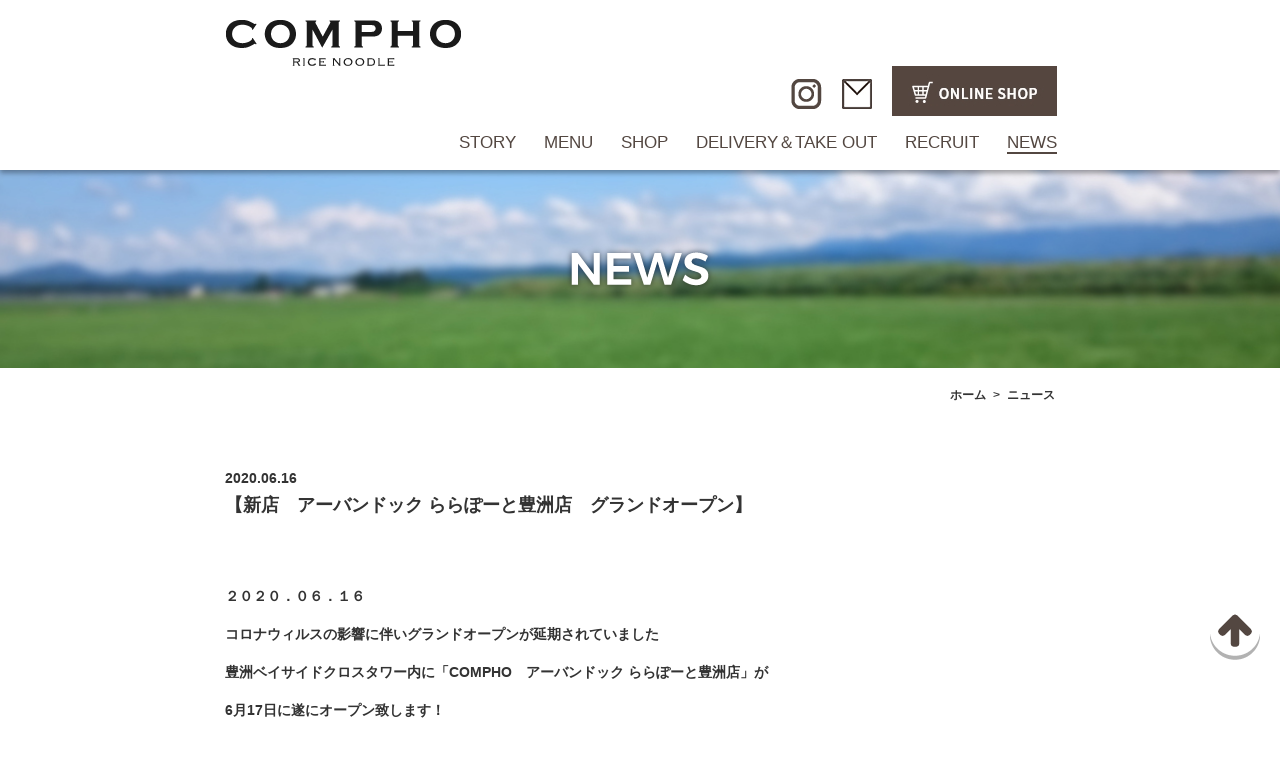

--- FILE ---
content_type: text/html; charset=UTF-8
request_url: https://compho.jp/news/%E3%80%90%E6%96%B0%E5%BA%97%E3%80%80%E3%82%A2%E3%83%BC%E3%83%90%E3%83%B3%E3%83%89%E3%83%83%E3%82%AF-%E3%82%89%E3%82%89%E3%81%BD%E3%83%BC%E3%81%A8%E8%B1%8A%E6%B4%B2%E5%BA%97%E3%80%80%E3%82%B0%E3%83%A9/
body_size: 7275
content:
<!DOCTYPE html>
<!--[if lte IE 9]><html class="ie9" lang="ja"><![endif]-->
<!--[if (gt IE 9)|!(IE)]>--><html lang="ja"><!--<![endif]-->
<head>

  <meta charset="utf-8" />
  <meta name="HandheldFriendly" content="True" />
  <meta name="MobileOptimized" content="320" />
  <meta name="format-detection" content="telephone=no" />
  <meta name="viewport" content="width=device-width, initial-scale=1.0, maximum-scale=1.0, user-scalable=no" />
  
  <link rel="icon" type="image/ico" href="/favicon.ico" />
  <link rel="stylesheet" href="https://compho.jp/wp/wp-content/themes/fcvanilla/css/slick.css" />
  <link rel="stylesheet" href="https://compho.jp/wp/wp-content/themes/fcvanilla/css/swiper-bundle.min.css" />
  <link rel="stylesheet" href="https://compho.jp/wp/wp-content/themes/fcvanilla/css/jquery.fancybox.css" />
  <link rel="stylesheet" href="https://compho.jp/wp/wp-content/themes/fcvanilla/css/style.css" />
  <link rel="stylesheet" href="https://compho.jp/wp/wp-content/themes/fcvanilla/css/cms.css" />
  <!--[if IE]>
    <meta http-equiv="X-UA-Compatible" content="IE=edge,chrome=1" />
    <meta http-equiv="cleartype" content="on" />
  <![endif]-->
  <!--[if lt IE 9]>
    <script src="https://compho.jp/wp/wp-content/themes/fcvanilla/js/html5shiv.min.js"></script>
    <script src="https://compho.jp/wp/wp-content/themes/fcvanilla//js/IE9.js"></script>
    <script src="https://compho.jp/wp/wp-content/themes/fcvanilla//js/respond.min.js"></script>
  <![endif]-->
  	<style>img:is([sizes="auto" i], [sizes^="auto," i]) { contain-intrinsic-size: 3000px 1500px }</style>
	
		<!-- All in One SEO 4.5.3.1 - aioseo.com -->
		<title>【新店 アーバンドック ららぽーと豊洲店 グランドオープン】 | コムフォー</title>
		<meta name="robots" content="max-image-preview:large" />
		<link rel="canonical" href="https://compho.jp/news/%e3%80%90%e6%96%b0%e5%ba%97%e3%80%80%e3%82%a2%e3%83%bc%e3%83%90%e3%83%b3%e3%83%89%e3%83%83%e3%82%af-%e3%82%89%e3%82%89%e3%81%bd%e3%83%bc%e3%81%a8%e8%b1%8a%e6%b4%b2%e5%ba%97%e3%80%80%e3%82%b0%e3%83%a9/" />
		<meta name="generator" content="All in One SEO (AIOSEO) 4.5.3.1" />
		<meta name="google" content="nositelinkssearchbox" />
		<script type="application/ld+json" class="aioseo-schema">
			{"@context":"https:\/\/schema.org","@graph":[{"@type":"BreadcrumbList","@id":"https:\/\/compho.jp\/news\/%e3%80%90%e6%96%b0%e5%ba%97%e3%80%80%e3%82%a2%e3%83%bc%e3%83%90%e3%83%b3%e3%83%89%e3%83%83%e3%82%af-%e3%82%89%e3%82%89%e3%81%bd%e3%83%bc%e3%81%a8%e8%b1%8a%e6%b4%b2%e5%ba%97%e3%80%80%e3%82%b0%e3%83%a9\/#breadcrumblist","itemListElement":[{"@type":"ListItem","@id":"https:\/\/compho.jp\/#listItem","position":1,"name":"\u5bb6","item":"https:\/\/compho.jp\/","nextItem":"https:\/\/compho.jp\/news\/%e3%80%90%e6%96%b0%e5%ba%97%e3%80%80%e3%82%a2%e3%83%bc%e3%83%90%e3%83%b3%e3%83%89%e3%83%83%e3%82%af-%e3%82%89%e3%82%89%e3%81%bd%e3%83%bc%e3%81%a8%e8%b1%8a%e6%b4%b2%e5%ba%97%e3%80%80%e3%82%b0%e3%83%a9\/#listItem"},{"@type":"ListItem","@id":"https:\/\/compho.jp\/news\/%e3%80%90%e6%96%b0%e5%ba%97%e3%80%80%e3%82%a2%e3%83%bc%e3%83%90%e3%83%b3%e3%83%89%e3%83%83%e3%82%af-%e3%82%89%e3%82%89%e3%81%bd%e3%83%bc%e3%81%a8%e8%b1%8a%e6%b4%b2%e5%ba%97%e3%80%80%e3%82%b0%e3%83%a9\/#listItem","position":2,"name":"\u3010\u65b0\u5e97\u3000\u30a2\u30fc\u30d0\u30f3\u30c9\u30c3\u30af \u3089\u3089\u307d\u30fc\u3068\u8c4a\u6d32\u5e97\u3000\u30b0\u30e9\u30f3\u30c9\u30aa\u30fc\u30d7\u30f3\u3011","previousItem":"https:\/\/compho.jp\/#listItem"}]},{"@type":"Organization","@id":"https:\/\/compho.jp\/#organization","name":"\u30b3\u30e0\u30d5\u30a9\u30fc","url":"https:\/\/compho.jp\/"},{"@type":"Person","@id":"https:\/\/compho.jp\/author\/gen170\/#author","url":"https:\/\/compho.jp\/author\/gen170\/","name":"gen170","image":{"@type":"ImageObject","@id":"https:\/\/compho.jp\/news\/%e3%80%90%e6%96%b0%e5%ba%97%e3%80%80%e3%82%a2%e3%83%bc%e3%83%90%e3%83%b3%e3%83%89%e3%83%83%e3%82%af-%e3%82%89%e3%82%89%e3%81%bd%e3%83%bc%e3%81%a8%e8%b1%8a%e6%b4%b2%e5%ba%97%e3%80%80%e3%82%b0%e3%83%a9\/#authorImage","url":"https:\/\/secure.gravatar.com\/avatar\/3cc712a7aeebc17a0cbd22d7cbabc7fd388782a1d18fc007faa3f8c79ed35e71?s=96&d=mm&r=g","width":96,"height":96,"caption":"gen170"}},{"@type":"WebPage","@id":"https:\/\/compho.jp\/news\/%e3%80%90%e6%96%b0%e5%ba%97%e3%80%80%e3%82%a2%e3%83%bc%e3%83%90%e3%83%b3%e3%83%89%e3%83%83%e3%82%af-%e3%82%89%e3%82%89%e3%81%bd%e3%83%bc%e3%81%a8%e8%b1%8a%e6%b4%b2%e5%ba%97%e3%80%80%e3%82%b0%e3%83%a9\/#webpage","url":"https:\/\/compho.jp\/news\/%e3%80%90%e6%96%b0%e5%ba%97%e3%80%80%e3%82%a2%e3%83%bc%e3%83%90%e3%83%b3%e3%83%89%e3%83%83%e3%82%af-%e3%82%89%e3%82%89%e3%81%bd%e3%83%bc%e3%81%a8%e8%b1%8a%e6%b4%b2%e5%ba%97%e3%80%80%e3%82%b0%e3%83%a9\/","name":"\u3010\u65b0\u5e97 \u30a2\u30fc\u30d0\u30f3\u30c9\u30c3\u30af \u3089\u3089\u307d\u30fc\u3068\u8c4a\u6d32\u5e97 \u30b0\u30e9\u30f3\u30c9\u30aa\u30fc\u30d7\u30f3\u3011 | \u30b3\u30e0\u30d5\u30a9\u30fc","inLanguage":"ja","isPartOf":{"@id":"https:\/\/compho.jp\/#website"},"breadcrumb":{"@id":"https:\/\/compho.jp\/news\/%e3%80%90%e6%96%b0%e5%ba%97%e3%80%80%e3%82%a2%e3%83%bc%e3%83%90%e3%83%b3%e3%83%89%e3%83%83%e3%82%af-%e3%82%89%e3%82%89%e3%81%bd%e3%83%bc%e3%81%a8%e8%b1%8a%e6%b4%b2%e5%ba%97%e3%80%80%e3%82%b0%e3%83%a9\/#breadcrumblist"},"author":{"@id":"https:\/\/compho.jp\/author\/gen170\/#author"},"creator":{"@id":"https:\/\/compho.jp\/author\/gen170\/#author"},"datePublished":"2020-06-16T23:42:20+09:00","dateModified":"2020-06-24T15:50:21+09:00"},{"@type":"WebSite","@id":"https:\/\/compho.jp\/#website","url":"https:\/\/compho.jp\/","name":"\u30b3\u30e0\u30d5\u30a9\u30fc","inLanguage":"ja","publisher":{"@id":"https:\/\/compho.jp\/#organization"}}]}
		</script>
		<!-- All in One SEO -->

<link rel='stylesheet' id='wp-block-library-css' href='https://compho.jp/wp/wp-includes/css/dist/block-library/style.min.css?ver=6.8.1' type='text/css' media='all' />
<style id='classic-theme-styles-inline-css' type='text/css'>
/*! This file is auto-generated */
.wp-block-button__link{color:#fff;background-color:#32373c;border-radius:9999px;box-shadow:none;text-decoration:none;padding:calc(.667em + 2px) calc(1.333em + 2px);font-size:1.125em}.wp-block-file__button{background:#32373c;color:#fff;text-decoration:none}
</style>
<style id='global-styles-inline-css' type='text/css'>
:root{--wp--preset--aspect-ratio--square: 1;--wp--preset--aspect-ratio--4-3: 4/3;--wp--preset--aspect-ratio--3-4: 3/4;--wp--preset--aspect-ratio--3-2: 3/2;--wp--preset--aspect-ratio--2-3: 2/3;--wp--preset--aspect-ratio--16-9: 16/9;--wp--preset--aspect-ratio--9-16: 9/16;--wp--preset--color--black: #000000;--wp--preset--color--cyan-bluish-gray: #abb8c3;--wp--preset--color--white: #ffffff;--wp--preset--color--pale-pink: #f78da7;--wp--preset--color--vivid-red: #cf2e2e;--wp--preset--color--luminous-vivid-orange: #ff6900;--wp--preset--color--luminous-vivid-amber: #fcb900;--wp--preset--color--light-green-cyan: #7bdcb5;--wp--preset--color--vivid-green-cyan: #00d084;--wp--preset--color--pale-cyan-blue: #8ed1fc;--wp--preset--color--vivid-cyan-blue: #0693e3;--wp--preset--color--vivid-purple: #9b51e0;--wp--preset--gradient--vivid-cyan-blue-to-vivid-purple: linear-gradient(135deg,rgba(6,147,227,1) 0%,rgb(155,81,224) 100%);--wp--preset--gradient--light-green-cyan-to-vivid-green-cyan: linear-gradient(135deg,rgb(122,220,180) 0%,rgb(0,208,130) 100%);--wp--preset--gradient--luminous-vivid-amber-to-luminous-vivid-orange: linear-gradient(135deg,rgba(252,185,0,1) 0%,rgba(255,105,0,1) 100%);--wp--preset--gradient--luminous-vivid-orange-to-vivid-red: linear-gradient(135deg,rgba(255,105,0,1) 0%,rgb(207,46,46) 100%);--wp--preset--gradient--very-light-gray-to-cyan-bluish-gray: linear-gradient(135deg,rgb(238,238,238) 0%,rgb(169,184,195) 100%);--wp--preset--gradient--cool-to-warm-spectrum: linear-gradient(135deg,rgb(74,234,220) 0%,rgb(151,120,209) 20%,rgb(207,42,186) 40%,rgb(238,44,130) 60%,rgb(251,105,98) 80%,rgb(254,248,76) 100%);--wp--preset--gradient--blush-light-purple: linear-gradient(135deg,rgb(255,206,236) 0%,rgb(152,150,240) 100%);--wp--preset--gradient--blush-bordeaux: linear-gradient(135deg,rgb(254,205,165) 0%,rgb(254,45,45) 50%,rgb(107,0,62) 100%);--wp--preset--gradient--luminous-dusk: linear-gradient(135deg,rgb(255,203,112) 0%,rgb(199,81,192) 50%,rgb(65,88,208) 100%);--wp--preset--gradient--pale-ocean: linear-gradient(135deg,rgb(255,245,203) 0%,rgb(182,227,212) 50%,rgb(51,167,181) 100%);--wp--preset--gradient--electric-grass: linear-gradient(135deg,rgb(202,248,128) 0%,rgb(113,206,126) 100%);--wp--preset--gradient--midnight: linear-gradient(135deg,rgb(2,3,129) 0%,rgb(40,116,252) 100%);--wp--preset--font-size--small: 13px;--wp--preset--font-size--medium: 20px;--wp--preset--font-size--large: 36px;--wp--preset--font-size--x-large: 42px;--wp--preset--spacing--20: 0.44rem;--wp--preset--spacing--30: 0.67rem;--wp--preset--spacing--40: 1rem;--wp--preset--spacing--50: 1.5rem;--wp--preset--spacing--60: 2.25rem;--wp--preset--spacing--70: 3.38rem;--wp--preset--spacing--80: 5.06rem;--wp--preset--shadow--natural: 6px 6px 9px rgba(0, 0, 0, 0.2);--wp--preset--shadow--deep: 12px 12px 50px rgba(0, 0, 0, 0.4);--wp--preset--shadow--sharp: 6px 6px 0px rgba(0, 0, 0, 0.2);--wp--preset--shadow--outlined: 6px 6px 0px -3px rgba(255, 255, 255, 1), 6px 6px rgba(0, 0, 0, 1);--wp--preset--shadow--crisp: 6px 6px 0px rgba(0, 0, 0, 1);}:where(.is-layout-flex){gap: 0.5em;}:where(.is-layout-grid){gap: 0.5em;}body .is-layout-flex{display: flex;}.is-layout-flex{flex-wrap: wrap;align-items: center;}.is-layout-flex > :is(*, div){margin: 0;}body .is-layout-grid{display: grid;}.is-layout-grid > :is(*, div){margin: 0;}:where(.wp-block-columns.is-layout-flex){gap: 2em;}:where(.wp-block-columns.is-layout-grid){gap: 2em;}:where(.wp-block-post-template.is-layout-flex){gap: 1.25em;}:where(.wp-block-post-template.is-layout-grid){gap: 1.25em;}.has-black-color{color: var(--wp--preset--color--black) !important;}.has-cyan-bluish-gray-color{color: var(--wp--preset--color--cyan-bluish-gray) !important;}.has-white-color{color: var(--wp--preset--color--white) !important;}.has-pale-pink-color{color: var(--wp--preset--color--pale-pink) !important;}.has-vivid-red-color{color: var(--wp--preset--color--vivid-red) !important;}.has-luminous-vivid-orange-color{color: var(--wp--preset--color--luminous-vivid-orange) !important;}.has-luminous-vivid-amber-color{color: var(--wp--preset--color--luminous-vivid-amber) !important;}.has-light-green-cyan-color{color: var(--wp--preset--color--light-green-cyan) !important;}.has-vivid-green-cyan-color{color: var(--wp--preset--color--vivid-green-cyan) !important;}.has-pale-cyan-blue-color{color: var(--wp--preset--color--pale-cyan-blue) !important;}.has-vivid-cyan-blue-color{color: var(--wp--preset--color--vivid-cyan-blue) !important;}.has-vivid-purple-color{color: var(--wp--preset--color--vivid-purple) !important;}.has-black-background-color{background-color: var(--wp--preset--color--black) !important;}.has-cyan-bluish-gray-background-color{background-color: var(--wp--preset--color--cyan-bluish-gray) !important;}.has-white-background-color{background-color: var(--wp--preset--color--white) !important;}.has-pale-pink-background-color{background-color: var(--wp--preset--color--pale-pink) !important;}.has-vivid-red-background-color{background-color: var(--wp--preset--color--vivid-red) !important;}.has-luminous-vivid-orange-background-color{background-color: var(--wp--preset--color--luminous-vivid-orange) !important;}.has-luminous-vivid-amber-background-color{background-color: var(--wp--preset--color--luminous-vivid-amber) !important;}.has-light-green-cyan-background-color{background-color: var(--wp--preset--color--light-green-cyan) !important;}.has-vivid-green-cyan-background-color{background-color: var(--wp--preset--color--vivid-green-cyan) !important;}.has-pale-cyan-blue-background-color{background-color: var(--wp--preset--color--pale-cyan-blue) !important;}.has-vivid-cyan-blue-background-color{background-color: var(--wp--preset--color--vivid-cyan-blue) !important;}.has-vivid-purple-background-color{background-color: var(--wp--preset--color--vivid-purple) !important;}.has-black-border-color{border-color: var(--wp--preset--color--black) !important;}.has-cyan-bluish-gray-border-color{border-color: var(--wp--preset--color--cyan-bluish-gray) !important;}.has-white-border-color{border-color: var(--wp--preset--color--white) !important;}.has-pale-pink-border-color{border-color: var(--wp--preset--color--pale-pink) !important;}.has-vivid-red-border-color{border-color: var(--wp--preset--color--vivid-red) !important;}.has-luminous-vivid-orange-border-color{border-color: var(--wp--preset--color--luminous-vivid-orange) !important;}.has-luminous-vivid-amber-border-color{border-color: var(--wp--preset--color--luminous-vivid-amber) !important;}.has-light-green-cyan-border-color{border-color: var(--wp--preset--color--light-green-cyan) !important;}.has-vivid-green-cyan-border-color{border-color: var(--wp--preset--color--vivid-green-cyan) !important;}.has-pale-cyan-blue-border-color{border-color: var(--wp--preset--color--pale-cyan-blue) !important;}.has-vivid-cyan-blue-border-color{border-color: var(--wp--preset--color--vivid-cyan-blue) !important;}.has-vivid-purple-border-color{border-color: var(--wp--preset--color--vivid-purple) !important;}.has-vivid-cyan-blue-to-vivid-purple-gradient-background{background: var(--wp--preset--gradient--vivid-cyan-blue-to-vivid-purple) !important;}.has-light-green-cyan-to-vivid-green-cyan-gradient-background{background: var(--wp--preset--gradient--light-green-cyan-to-vivid-green-cyan) !important;}.has-luminous-vivid-amber-to-luminous-vivid-orange-gradient-background{background: var(--wp--preset--gradient--luminous-vivid-amber-to-luminous-vivid-orange) !important;}.has-luminous-vivid-orange-to-vivid-red-gradient-background{background: var(--wp--preset--gradient--luminous-vivid-orange-to-vivid-red) !important;}.has-very-light-gray-to-cyan-bluish-gray-gradient-background{background: var(--wp--preset--gradient--very-light-gray-to-cyan-bluish-gray) !important;}.has-cool-to-warm-spectrum-gradient-background{background: var(--wp--preset--gradient--cool-to-warm-spectrum) !important;}.has-blush-light-purple-gradient-background{background: var(--wp--preset--gradient--blush-light-purple) !important;}.has-blush-bordeaux-gradient-background{background: var(--wp--preset--gradient--blush-bordeaux) !important;}.has-luminous-dusk-gradient-background{background: var(--wp--preset--gradient--luminous-dusk) !important;}.has-pale-ocean-gradient-background{background: var(--wp--preset--gradient--pale-ocean) !important;}.has-electric-grass-gradient-background{background: var(--wp--preset--gradient--electric-grass) !important;}.has-midnight-gradient-background{background: var(--wp--preset--gradient--midnight) !important;}.has-small-font-size{font-size: var(--wp--preset--font-size--small) !important;}.has-medium-font-size{font-size: var(--wp--preset--font-size--medium) !important;}.has-large-font-size{font-size: var(--wp--preset--font-size--large) !important;}.has-x-large-font-size{font-size: var(--wp--preset--font-size--x-large) !important;}
:where(.wp-block-post-template.is-layout-flex){gap: 1.25em;}:where(.wp-block-post-template.is-layout-grid){gap: 1.25em;}
:where(.wp-block-columns.is-layout-flex){gap: 2em;}:where(.wp-block-columns.is-layout-grid){gap: 2em;}
:root :where(.wp-block-pullquote){font-size: 1.5em;line-height: 1.6;}
</style>
<link rel='stylesheet' id='contact-form-7-css' href='https://compho.jp/wp/wp-content/plugins/contact-form-7/includes/css/styles.css?ver=5.2.2' type='text/css' media='all' />
<link rel='stylesheet' id='contact-form-7-confirm-css' href='https://compho.jp/wp/wp-content/plugins/contact-form-7-add-confirm/includes/css/styles.css?ver=5.1' type='text/css' media='all' />
<link rel='stylesheet' id='-css' href='https://compho.jp/wp/wp-content/themes/fcvanilla/style.css' type='text/css' media='all' />
<script type="text/javascript" src="https://compho.jp/wp/wp-includes/js/jquery/jquery.min.js?ver=3.7.1" id="jquery-core-js"></script>
<script type="text/javascript" src="https://compho.jp/wp/wp-includes/js/jquery/jquery-migrate.min.js?ver=3.4.1" id="jquery-migrate-js"></script>
<link rel="https://api.w.org/" href="https://compho.jp/wp-json/" /><link rel='shortlink' href='https://compho.jp/?p=346' />
<script type="text/javascript">
	var loading_icon = 'https://compho.jp/wp/wp-content/plugins/ajax-pagination/loading.gif';
	var page = 1;
</script>
<!-- Google tag (gtag.js) -->
<script async src="https://www.googletagmanager.com/gtag/js?id=G-15JGVYJYVW"></script>
<script>
  window.dataLayer = window.dataLayer || [];
  function gtag(){dataLayer.push(arguments);}
  gtag('js', new Date());

  gtag('config', 'G-15JGVYJYVW');
</script>

</head>

<body class="page-news">
<!-- Google Tag Manager (noscript) -->
<noscript><iframe src="https://www.googletagmanager.com/ns.html?id=GTM-5WLC9JG" height="0" width="0" style="display:none;visibility:hidden"></iframe></noscript>
<!-- End Google Tag Manager (noscript) -->
<div class="container">
  <header>
    <div class="wrapper clearfix">
      <a href="https://compho.jp" class="logo trans">
        <img src="https://compho.jp/wp/wp-content/themes/fcvanilla/img/common/logo.png" alt="COMPHO　RICE NOODLE">
      </a>
      <a href="#" class="sm button-menu">
        <img class="open" src="https://compho.jp/wp/wp-content/themes/fcvanilla/img/top/sm/open.png" alt="button menu">
        <img class="close" src="https://compho.jp/wp/wp-content/themes/fcvanilla/img/top/sm/close.png" alt="button menu">
      </a>
      <a href="https://compho-online-shop.myshopify.com/" class="sm shop trans" target="_blank">
        <img src="https://compho.jp/wp/wp-content/themes/fcvanilla/img/common/bt01_sp.jpg" alt="COMPHO　RICE NOODLE">
      </a>
      <div class="right">
        <ul class="social clearfix md">
          <!--li>
            <a href="https://www.facebook.com/shimadahouse.compho/" class="trans">
              <img src="https://compho.jp/wp/wp-content/themes/fcvanilla/img/common/icon_fa.png" alt="facebook">
            </a>
          </li-->
          <li class="sns">
            <a href="https://www.instagram.com/compho.official/?hl=ja" class="trans">
              <img src="https://compho.jp/wp/wp-content/themes/fcvanilla/img/common/icon_instagram.png" alt="instagram">
            </a>
          </li>
          <li class="sns">
            <a href="https://compho.jp/contact/" class="trans">
              <img src="https://compho.jp/wp/wp-content/themes/fcvanilla/img/common/icon_fa_mail.jpg" alt="mail">
            </a>
          </li>
          <li>
            <a href="https://compho-online-shop.myshopify.com/" class="trans" target="_blank">
              <img src="https://compho.jp/wp/wp-content/themes/fcvanilla/img/common/bt01_pc.jpg" alt="SHOP">
            </a>
          </li>
        </ul>
        <div class="clear"></div>
        <nav>
          <ul class="clearfix">
			<li ><a class="trans" href="https://compho.jp/story/">STORY</a></li>
            <li ><a class="trans" href="https://compho.jp/menu/">MENU</a></li>
            <li ><a class="trans" href="https://compho.jp/shop/">SHOP</a></li>
            <li ><a class="trans" href="https://compho.jp/delivery_takeout/">DELIVERY＆TAKE OUT</a></li>
            <li ><a class="trans" href="https://compho.jp/recruit/">RECRUIT</a></li>
            <li  class="current"  ><a class="trans" href="https://compho.jp/news/">NEWS</a></li>
            <!--li ><a class="trans" href="https://compho.jp/contact/">CONTACT</a></li-->
          </ul>
        </nav>
        <ul class="social clearfix sm">
          <!--li>
            <a href="https://www.facebook.com/shimadahouse.compho/" class="trans">
              <img src="https://compho.jp/wp/wp-content/themes/fcvanilla/img/common/sm/icon_fa.png" alt="facebook">
            </a>
          </li-->
          <li>
            <a href="https://www.instagram.com/compho.official/?hl=ja" class="trans">
              <img src="https://compho.jp/wp/wp-content/themes/fcvanilla/img/common/sm/icon_instagram.png" alt="instagram">
            </a>
          </li>
          <li>
            <a href="https://compho.jp/contact/" class="trans">
              <img src="https://compho.jp/wp/wp-content/themes/fcvanilla/img/common/sm/icon_fa_mail.jpg" alt="mail">
            </a>
          </li>
        </ul>
      </div>
    </div>
  </header>
  <div class="main"><div class="keyvisual">
  <h2 class="title-page">
    <span>
      <img class="md" src="https://compho.jp/wp/wp-content/themes/fcvanilla/img/news/text_news.png" alt="news">
      <img class="sm" src="https://compho.jp/wp/wp-content/themes/fcvanilla/img/news/sm/text_news.png" alt="news">
    </span>
  </h2>
</div>
<div class="breadcrumb md">
  <ul class="wrapper">
    <li><a href="https://compho.jp">ホーム</a><span class="arrow">&gt;</span></li><li><span>ニュース</span></li>
  </ul>
</div>
<div class="content-page has-bg-dot">
  <div class="wrapper">
    <div class="bg_news fuwafuwa" data-duration="1.2">
      <img src="https://compho.jp/wp/wp-content/themes/fcvanilla/img/news/icon.png" alt="news">
    </div>
    <div class="desc-detail fuwafuwa">
      <span class="date">2020.06.16</span>
      <h3 class="title">【新店　アーバンドック ららぽーと豊洲店　グランドオープン】</h3>
      <div class="the_content"><p>２０２０．０６．１６</p>
<p>コロナウィルスの影響に伴いグランドオープンが延期されていました</p>
<p>豊洲ベイサイドクロスタワー内に「COMPHO　アーバンドック ららぽーと豊洲店」が</p>
<p>6月17日に遂にオープン致します！</p>
<p>アーバンドック ららぽーと豊洲店限定メニューも登場！</p>
<p>その名も「バインミー」。バインミーと言えば、ベトナムのサンドイッチです。</p>
<p>日本向けにアレンジされたオリジナルです。</p>
<p>COMPHO全店の中で、豊洲店でしか味わえない「バインミー」、ぜひお楽しみください<br />
※17：00～の限定メニューです</p>
<p><img fetchpriority="high" decoding="async" width="1024" height="683" class="alignnone size-large wp-image-365" src="https://compho.jp/wp/wp-content/uploads/2020/06/200226_1633-1024x683.jpg" alt="" srcset="https://compho.jp/wp/wp-content/uploads/2020/06/200226_1633-1024x683.jpg 1024w, https://compho.jp/wp/wp-content/uploads/2020/06/200226_1633-300x200.jpg 300w, https://compho.jp/wp/wp-content/uploads/2020/06/200226_1633-768x512.jpg 768w, https://compho.jp/wp/wp-content/uploads/2020/06/200226_1633-1536x1024.jpg 1536w, https://compho.jp/wp/wp-content/uploads/2020/06/200226_1633-2048x1365.jpg 2048w" sizes="(max-width: 1024px) 100vw, 1024px" /></p>
<p>-店舗DESIGN-<br />
”ベトナムフレンチコロニアル”をデザインコンセプトにし、上品な空間になっております。</p>
<p>-MENU-<br />
鶏のフォー/ごまのフォー/パクチー混ぜフォー/スパイシーフォー</p>
<p>-Take out MENU-<br />
バインミー/ガパオライス/シンガポールチキンライス/グリーンカレー/パッタイ/生春巻き　等</p>
<p>-DRINK-<br />
ベトナムハス茶/ルイボスティー/コーヒー/ジャスミンティー/マンゴージュース　等</p>
<p>皆様のご来店を従業員一同心よりお待ちしております。</p>
<p>《住所》<br />
135-0061 東京都江東区豊洲2-2-1　アーバンドック ららぽーと豊洲3 　B1F<br />
豊洲駅2b出口直結</p>
<p><img decoding="async" width="3191" height="2257" class="alignnone size-full wp-image-278" src="https://compho.jp/wp/wp-content/uploads/2020/01/c0ceb3ca763d17ffcf2022363eb287e8.jpg" alt="" srcset="https://compho.jp/wp/wp-content/uploads/2020/01/c0ceb3ca763d17ffcf2022363eb287e8.jpg 3191w, https://compho.jp/wp/wp-content/uploads/2020/01/c0ceb3ca763d17ffcf2022363eb287e8-300x212.jpg 300w, https://compho.jp/wp/wp-content/uploads/2020/01/c0ceb3ca763d17ffcf2022363eb287e8-768x543.jpg 768w, https://compho.jp/wp/wp-content/uploads/2020/01/c0ceb3ca763d17ffcf2022363eb287e8-1024x724.jpg 1024w" sizes="(max-width: 3191px) 100vw, 3191px" /></p>
</div>      <a href="https://compho.jp/news/" class="btn-contact-form btn-reset trans">
        <span>リストへ戻る</span>
      </a>
    </div>
  </div>
</div>
</div>
  <footer>
    <a href="#" class="back-top trans">
      <img class="md" src="https://compho.jp/wp/wp-content/themes/fcvanilla/img/common/back_top.png" alt="back top" >
      <img class="sm" src="https://compho.jp/wp/wp-content/themes/fcvanilla/img/common/sm/back_top.png" alt="back top" >
    </a>
    <div class="wrapper">
      <p class="copyright">
        運営会社：<a href="http://sh-holdings.co.jp/" class="link trans">シマダグループ</a><br />© 2017 COMPHO. All rights reserved.
      </p>
    </div>
  </footer>
</div>
<script src="https://compho.jp/wp/wp-content/themes/fcvanilla/js/jquery-1.12.3.min.js"></script>
<script src="https://compho.jp/wp/wp-content/themes/fcvanilla/js/slick.js"></script>
<script src="https://compho.jp/wp/wp-content/themes/fcvanilla/js/swiper-bundle.min.js"></script>
<script src="https://compho.jp/wp/wp-content/themes/fcvanilla/js/jquery.fancybox.js"></script>
<script src="https://compho.jp/wp/wp-content/themes/fcvanilla/js/scripts.js"></script>



<script type="speculationrules">
{"prefetch":[{"source":"document","where":{"and":[{"href_matches":"\/*"},{"not":{"href_matches":["\/wp\/wp-*.php","\/wp\/wp-admin\/*","\/wp\/wp-content\/uploads\/*","\/wp\/wp-content\/*","\/wp\/wp-content\/plugins\/*","\/wp\/wp-content\/themes\/fcvanilla\/*","\/*\\?(.+)"]}},{"not":{"selector_matches":"a[rel~=\"nofollow\"]"}},{"not":{"selector_matches":".no-prefetch, .no-prefetch a"}}]},"eagerness":"conservative"}]}
</script>
<script type="text/javascript" id="ajax-pagination-script-js-extra">
/* <![CDATA[ */
var ajax_object = {"ajax_url":"https:\/\/compho.jp\/wp\/wp-admin\/admin-ajax.php","query_vars":"{\"page\":\"\",\"post_type\":\"news\",\"news\":\"%E3%80%90%E6%96%B0%E5%BA%97%E3%80%80%E3%82%A2%E3%83%BC%E3%83%90%E3%83%B3%E3%83%89%E3%83%83%E3%82%AF-%E3%82%89%E3%82%89%E3%81%BD%E3%83%BC%E3%81%A8%E8%B1%8A%E6%B4%B2%E5%BA%97%E3%80%80%E3%82%B0%E3%83%A9\",\"name\":\"%E3%80%90%E6%96%B0%E5%BA%97%E3%80%80%E3%82%A2%E3%83%BC%E3%83%90%E3%83%B3%E3%83%89%E3%83%83%E3%82%AF-%E3%82%89%E3%82%89%E3%81%BD%E3%83%BC%E3%81%A8%E8%B1%8A%E6%B4%B2%E5%BA%97%E3%80%80%E3%82%B0%E3%83%A9\"}"};
/* ]]> */
</script>
<script type="text/javascript" src="https://compho.jp/wp/wp-content/plugins/ajax-pagination/ajax-pagination.js?ver=1.0.0" id="ajax-pagination-script-js"></script>
<script type="text/javascript" id="contact-form-7-js-extra">
/* <![CDATA[ */
var wpcf7 = {"apiSettings":{"root":"https:\/\/compho.jp\/wp-json\/contact-form-7\/v1","namespace":"contact-form-7\/v1"}};
/* ]]> */
</script>
<script type="text/javascript" src="https://compho.jp/wp/wp-content/plugins/contact-form-7/includes/js/scripts.js?ver=5.2.2" id="contact-form-7-js"></script>
<script type="text/javascript" src="https://compho.jp/wp/wp-includes/js/jquery/jquery.form.min.js?ver=4.3.0" id="jquery-form-js"></script>
<script type="text/javascript" src="https://compho.jp/wp/wp-content/plugins/contact-form-7-add-confirm/includes/js/scripts.js?ver=5.1" id="contact-form-7-confirm-js"></script>
</body>
</html>

--- FILE ---
content_type: text/css
request_url: https://compho.jp/wp/wp-content/themes/fcvanilla/css/style.css
body_size: 14037
content:
@import url('https://fonts.googleapis.com/css?family=Noto+Serif+JP:500&display=swap');
@charset "UTF-8";
/*font-family: 'Noto Serif JP', serif;*/
/*===== BASE =====*/
/* http://meyerweb.com/eric/tools/css/reset/
   v2.0 | 20110126
   License: none (public domain)
*/
html, body, div, span, applet, object, iframe,
h1, h2, h3, h4, h5, h6, p, blockquote, pre,
a, abbr, acronym, address, big, cite, code,
del, dfn, em, img, ins, kbd, q, s, samp,
small, strike, strong, sub, sup, tt, var,
b, u, i, center,
dl, dt, dd, ol, ul, li,
fieldset, form, label, legend,
table, caption, tbody, tfoot, thead, tr, th, td,
article, aside, canvas, details, embed,
figure, figcaption, footer, header, hgroup,
menu, nav, output, ruby, section, summary,
time, mark, audio, video {
  margin: 0;
  padding: 0;
  border: 0;
  font-size: 100%;
  font: inherit;
  vertical-align: baseline;
}

/* HTML5 display-role reset for older browsers */
article, aside, details, figcaption, figure,
footer, header, hgroup, menu, nav, section {
  display: block;
}

body {
  line-height: 1;
}

ol, ul {
  list-style: none;
}

blockquote, q {
  quotes: none;
}

blockquote:before, blockquote:after,
q:before, q:after {
  content: "";
  content: none;
}

table {
  width: 100%;
  border-collapse: collapse;
  border-spacing: 0;
}

*,
*:before,
*:after {
  -webkit-box-sizing: border-box;
  -moz-box-sizing: border-box;
  box-sizing: border-box;
}

.clear {
  clear: both;
}

.clearfix:before,
.clearfix:after {
  /*content: " ";
  display: table;*/
}

.clearfix:after {
  clear: both;
}

.clearfix {
  *zoom: 1;
}

img {
  display: inline-block;
  vertical-align: middle;
  max-width: 100%;
}

.tabelog_link{
  border: solid 1px #333333;
  width: 100px;
}

/* -------------------------------------------------------------
  Sass CSS3 Mixins! The Cross-Browser CSS3 Sass Library
  By: Matthieu Aussaguel, http://www.mynameismatthieu.com, @matthieu_tweets

  List of CSS3 Sass Mixins File to be @imported and @included as you need

  The purpose of this library is to facilitate the use of CSS3 on different browsers avoiding HARD TO READ and NEVER
  ENDING css files

  note: All CSS3 Properties are being supported by Safari 5
  more info: http://www.findmebyip.com/litmus/#css3-properties

------------------------------------------------------------- */
/*===== COMMON =====*/
html,
body {
  width: 100%;
  min-height: 100%;
}

body {
  font-size: 14px;
  font-family: "Noto Sans CJK JP", "Helvetica Neue", "Hiragino Kaku Gothic ProN", "游ゴシック Medium", "メイリオ", meiryo, sans-serif;
  -webkit-text-size-adjust: none;
  line-height: 1.75;
  color: #333333;
}
body.fixed {
  overflow: hidden;
  position: fixed;
}

.container {
  width: 100%;
  min-width: 1024px;
  overflow: hidden;
}

.wrapper {
  width: 1024px;
  margin: 0 auto;
}

.ft-serif {
  font-family: "Hiragino Mincho Pro", Times, "Times New Roman", Georgia, serif;
}

a:link,
a:visited,
a:active {
  color: #333333;
  text-decoration: none;
}

a:hover {
  text-decoration: none;
}

.trans {
  filter: alpha(opacity=100);
  -ms-filter: "progid:DXImageTransform.Microsoft.Alpha(Opacity=100)";
  -webkit-opacity: 1;
  -khtml-opacity: 1;
  -moz-opacity: 1;
  -ms-opacity: 1;
  -o-opacity: 1;
  opacity: 1;
}

.trans:hover {
  filter: alpha(opacity=80);
  -ms-filter: "progid:DXImageTransform.Microsoft.Alpha(Opacity=80)";
  -webkit-opacity: 0.8;
  -khtml-opacity: 0.8;
  -moz-opacity: 0.8;
  -ms-opacity: 0.8;
  -o-opacity: 0.8;
  opacity: 0.8;
}

.hidden {
  display: none;
}

.invisible {
  visibility: hidden;
}

.text-left {
  text-align: left;
}

.bold {
  font-weight: bold;
}

.text-center {
  text-align: center;
}

.text-right {
  text-align: right;
}

.text-justify {
  text-align: justify;
  text-justify: distribute;
}

.text-nowrap {
  white-space: nowrap;
}

.text-lowercase {
  text-transform: lowercase;
}

.text-uppercase {
  text-transform: uppercase;

}

.text-capitalize {
  text-transform: capitalize;
}

.fl {
  float: left;
}

.fr {
  float: right;
}

.sm {
  display: none !important;
}

.regu {
  font-family: "YuMincho-Regular";
}

/**/
@media (max-width: 640px) {
  .md {
    display: none !important;
  }

  .sm {
    display: block !important;
  }

  .container {
    width: 100%;
    min-width: 0;
    position: relative;
  }

  .wrapper {
    width: auto;
    margin: 0;
    padding: 0 0.3rem;
  }
}
/*===== RESPONSIVE =====*/
@media (max-width: 640px) {
  html {
    font-size: 100px;
  }
}
@media (max-width: 635px) {
  html {
    font-size: 99.21875px;
  }
}
@media (max-width: 630px) {
  html {
    font-size: 98.4375px;
  }
}
@media (max-width: 625px) {
  html {
    font-size: 97.65625px;
  }
}
@media (max-width: 620px) {
  html {
    font-size: 96.875px;
  }
}
@media (max-width: 615px) {
  html {
    font-size: 96.09375px;
  }
}
@media (max-width: 610px) {
  html {
    font-size: 95.3125px;
  }
}
@media (max-width: 605px) {
  html {
    font-size: 94.53125px;
  }
}
@media (max-width: 600px) {
  html {
    font-size: 93.75px;
  }
}
@media (max-width: 595px) {
  html {
    font-size: 92.96875px;
  }
}
@media (max-width: 590px) {
  html {
    font-size: 92.1875px;
  }
}
@media (max-width: 585px) {
  html {
    font-size: 91.40625px;
  }
}
@media (max-width: 580px) {
  html {
    font-size: 90.625px;
  }
}
@media (max-width: 575px) {
  html {
    font-size: 89.84375px;
  }
}
@media (max-width: 570px) {
  html {
    font-size: 89.0625px;
  }
}
@media (max-width: 565px) {
  html {
    font-size: 88.28125px;
  }
}
@media (max-width: 560px) {
  html {
    font-size: 87.5px;
  }
}
@media (max-width: 555px) {
  html {
    font-size: 86.71875px;
  }
}
@media (max-width: 550px) {
  html {
    font-size: 85.9375px;
  }
}
@media (max-width: 545px) {
  html {
    font-size: 85.15625px;
  }
}
@media (max-width: 540px) {
  html {
    font-size: 84.375px;
  }
}
@media (max-width: 535px) {
  html {
    font-size: 83.59375px;
  }
}
@media (max-width: 530px) {
  html {
    font-size: 82.8125px;
  }
}
@media (max-width: 525px) {
  html {
    font-size: 82.03125px;
  }
}
@media (max-width: 520px) {
  html {
    font-size: 81.25px;
  }
}
@media (max-width: 515px) {
  html {
    font-size: 80.46875px;
  }
}
@media (max-width: 510px) {
  html {
    font-size: 79.6875px;
  }
}
@media (max-width: 505px) {
  html {
    font-size: 78.90625px;
  }
}
@media (max-width: 500px) {
  html {
    font-size: 78.125px;
  }
}
@media (max-width: 495px) {
  html {
    font-size: 77.34375px;
  }
}
@media (max-width: 490px) {
  html {
    font-size: 76.5625px;
  }
}
@media (max-width: 485px) {
  html {
    font-size: 75.78125px;
  }
}
@media (max-width: 480px) {
  html {
    font-size: 75px;
  }
}
@media (max-width: 475px) {
  html {
    font-size: 74.21875px;
  }
}
@media (max-width: 470px) {
  html {
    font-size: 73.4375px;
  }
}
@media (max-width: 465px) {
  html {
    font-size: 72.65625px;
  }
}
@media (max-width: 460px) {
  html {
    font-size: 71.875px;
  }
}
@media (max-width: 455px) {
  html {
    font-size: 71.09375px;
  }
}
@media (max-width: 450px) {
  html {
    font-size: 70.3125px;
  }
}
@media (max-width: 445px) {
  html {
    font-size: 69.53125px;
  }
}
@media (max-width: 440px) {
  html {
    font-size: 68.75px;
  }
}
@media (max-width: 435px) {
  html {
    font-size: 67.96875px;
  }
}
@media (max-width: 430px) {
  html {
    font-size: 67.1875px;
  }
}
@media (max-width: 425px) {
  html {
    font-size: 66.40625px;
  }
}
@media (max-width: 420px) {
  html {
    font-size: 65.625px;
  }
}
@media (max-width: 415px) {
  html {
    font-size: 64.84375px;
  }
}
@media (max-width: 410px) {
  html {
    font-size: 64.0625px;
  }
}
@media (max-width: 405px) {
  html {
    font-size: 63.28125px;
  }
}
@media (max-width: 400px) {
  html {
    font-size: 62.5px;
  }
}
@media (max-width: 395px) {
  html {
    font-size: 61.71875px;
  }
}
@media (max-width: 390px) {
  html {
    font-size: 60.9375px;
  }
}
@media (max-width: 385px) {
  html {
    font-size: 60.15625px;
  }
}
@media (max-width: 380px) {
  html {
    font-size: 59.375px;
  }
}
@media (max-width: 375px) {
  html {
    font-size: 58.59375px;
  }
}
@media (max-width: 370px) {
  html {
    font-size: 57.8125px;
  }
}
@media (max-width: 365px) {
  html {
    font-size: 57.03125px;
  }
}
@media (max-width: 360px) {
  html {
    font-size: 56.25px;
  }
}
@media (max-width: 355px) {
  html {
    font-size: 55.46875px;
  }
}
@media (max-width: 350px) {
  html {
    font-size: 54.6875px;
  }
}
@media (max-width: 345px) {
  html {
    font-size: 53.90625px;
  }
}
@media (max-width: 340px) {
  html {
    font-size: 53.125px;
  }
}
@media (max-width: 335px) {
  html {
    font-size: 52.34375px;
  }
}
@media (max-width: 330px) {
  html {
    font-size: 51.5625px;
  }
}
@media (max-width: 325px) {
  html {
    font-size: 50.78125px;
  }
}
@media (max-width: 320px) {
  html {
    font-size: 50px;
  }
}
/*===== COMMON PARTS =====*/
/* HEADER */
body.fixed {
  overflow: hidden;
}

header {
  padding: 0 0 12.5px 0;
  background-color: #ffffff;
  position: fixed;
  top: 0;
  left: 0;
  width: 100%;
  z-index: 999;
  -webkit-box-shadow: 0px 3px 5px 0px rgba(0, 0, 0, 0.35);
  -moz-box-shadow: 0px 3px 5px 0px rgba(0, 0, 0, 0.35);
  box-shadow: 0px 3px 5px 0px rgba(0, 0, 0, 0.35);
}
header .sns {
	padding: 12.5px 0 0 0;
}
header .wrapper {
  padding: 0 97px;
}
header .logo {
  float: left;
  display: block;
  margin-top: 20px;
}
header .right {
  float: right;
}
header .shop {
  float: right;
  display: block;
}
header .right .social {
  float: right;
  margin-top: 0;
  margin-right: -12px;
}
header .right .social li {
  float: left;
  margin: 0 10px;
}
header .right nav {
  float: right;
  margin-right: -16px;
  margin-top: 12px;
}
header .right nav li {
  float: left;
  margin: 0 14px;
}
header .right nav li a {
  color: #534741;
  font-size: 17px;
}
@media(min-width: 641px) {
  header .right nav li.current a {
    border-bottom: 2px solid #534741;
  }
}
/* FOOTER */
footer {
  text-align: center;
  font-size: 10px;
  line-height: 1.65;
  color: #ffffff;
  background-color: #534741;
  position: relative;
  padding: 9px 0;
  margin-top: 2px;
  z-index: 9999;
}
footer .back-top {
  position: fixed;
  right: 20px;
  bottom: 60px;
}
footer a.link {
  color: #ffffff;
}
footer a.link:hover {
  text-decoration: none;
}

@media(max-width: 640px) {
  header {
    padding: 0.165rem 0;
  }
  header .wrapper {
    padding: 0 0.3rem;
  }
  header .button-menu {
    display: block;
    float: right;
    width: 0.67rem;
    height: 0.67rem;
  }
  header .button-menu.active .close {
    display: block;
  }
  header .button-menu.active .open {
    display: none;
  }
  header .button-menu .close {
    display: none;
  }
  header .logo {
    margin-top: 0.14rem;
    width: 2.37rem;
  }
  header .shop {
    margin-top: 0;
    width: 1.15rem;
	padding-right: 15px;
  }
  header .right {
    margin-top: 1rem;
    display: none;
    float: none;
    position: fixed;
    width: 100%;
    height: 100%;
    left: 0;
    top: 0;
    background-color: rgba(255, 255, 255, 0.85);
    z-index: 99999;
    overflow: auto;
    padding-bottom: 1.8rem;
  }
  header .right .social {
    float: none;
    margin-top: 0.1rem;
    margin-right: 0;
    text-align: center;
  }
  header .right .social li {
    float: none;
    margin: 0 0.5rem;
    display: inline-block;
    width: 0.61rem;
  }
  header .right nav {
    float: none;
    margin-right: 0;
    margin-top: 0.9rem;
  }
  header .right nav li {
    float: none;
    text-align: center;
    margin: 0 0 0.32rem;
    font-weight: bold;
  }
  header .right nav li a {
    font-size: 0.3rem;
  }

  /* FOOTER */
  footer {
    font-size: 0.2rem;
    line-height: 2.025;
    padding: 0.1rem 0;
    margin-top: 0.02rem;
  }
  footer .back-top {
    right: 0.2rem;
    bottom: 0.2rem;
    width: 0.8rem;
    height: 0.8rem;
  }
}
/* KEYVISUAL */
.keyvisual {
  background-size: cover;
  background-position: center center;
  text-align: center;
  height: 199px;
  position: relative;
}
.keyvisual .title-page {
  position: absolute;
  left: 50%;
  top: 50%;
  transform: translate(-50%, -50%);
  -ms-transform: translate(-50%, -50%);
  -webkit-transform: translate(-50%, -50%);
}
.keyvisual .title-page span {
  display: block;
}

/* breadcrumb */
.breadcrumb {
  text-align: right;
  margin-top: 14px;
}
.breadcrumb .wrapper {
  padding: 0 97px;
}
.breadcrumb .wrapper li {
  display: inline;
  font-size: 12px;
  font-weight: bold;
}
.breadcrumb .wrapper li .arrow {
  padding: 0 7px;
}

.content-page .wrapper {
  padding: 0 97px;
}

@media(max-width: 640px) {
  .keyvisual {
    height: 2rem;
  }
  .keyvisual .title-page img {
    height: 0.59rem;
    width: auto;
  }

  .content-page .wrapper {
    padding: 0 0.3rem;
  }
}
.fuwafuwa {
  -webkit-transform: translate3d(0, 0, 0);
  -moz-transform: translate3d(0, 0, 0);
  -ms-transform: translate3d(0, 0, 0);
  -o-transform: translate3d(0, 0, 0);
  transform: translate3d(0, 0, 0);
  -webkit-transition: -webkit-transform 0.8s ease-out;
  -moz-transition: -moz-transform 0.8s ease-out;
  -ms-transition: -ms-transform 0.8s ease-out;
  -o-transition: -o-transform 0.8s ease-out;
  transition: transform 0.8s ease-out;
}

/*===== COMMON PAGES =====*/
.icon-ab {
  position: absolute;
}

.desc-large {
  font-size: 20px;
  line-height: 2.59375;
}

.title-section {
  text-align: center;
}

a.btn-common {
  display: block;
  margin: 0 auto;
  background-color: #534741;
  text-align: center;
  color: #ffffff;
  font-weight: bold;
  width: 220px;
  padding: 12px 30px;
  color: #ffffff;
  position: relative;
}
a.btn-common:before {
  position: absolute;
  top: 0;
  content: " ";
  margin: auto 0;
  background-image: url("../img/common/icon_arrow.png");
  width: 6px;
  right: 10px;
  bottom: 0;
  height: 10px;
}
a.btn-common:hover {
  text-decoration: none;
}

.banner {
  background: url(../img/top/banner.jpg) no-repeat center center;
  background-size: cover;
  height: 505px;
}

.has-bg-dot {
  position: relative;
  background: url("../img/common/bg_dot.png") repeat-x;
  background-position: left bottom;
}
.has-bg-dot .wrapper {
  position: relative;
  z-index: 9;
  transition: ease-out 0.5s all;
}
.page-contact .has-bg-dot .wrapper {
    text-align: center;
}

.page-contact .has-bg-dot .wrapper .list-dot,
.page-contact .has-bg-dot .wrapper .list-dot02,
.page-contact .has-bg-dot .wrapper .table-contact {
    text-align: left;
}

.icon01 {
  right: -83px;
  top: -44px;
  display: inline-block;
  width: 229px;
  height: 219px;
  left: auto;
}

.icon02 {
  left: 0px;
  top: -110px;
}

.icon03 {
  right: -11px;
  bottom: -78px;
}

.icon04 {
  left: 85px;
  bottom: -193px;
}

.icon05 {
  right: -10px;
  bottom: -222px;
}

.icon06 {
  left: -367px;
  top: -25px;
}

.icon07 {
  right: -197px;
  top: -83px;
}

.icon08 {
  left: -392px;
  top: -275px;
}

.icon09 {
  right: -223px;
  top: -58px;
}

.icon10 {
  right: -271px;
  top: -87px;
}

.icon11 {
  left: -179px;
  bottom: -20px;
}

.section-concept {
  text-align: center;
  padding: 50px 0 183px;
}
.section-concept .desc-top {
  font-weight: bold;
  font-size: 20px;
  margin-top: 42px;
}
.section-concept .desc-large {
  margin-top: 7px;
  line-height: 2.19375;
}

.page-top {
  position: relative;
}

.section-menu {
  text-align: center;
  padding: 100px 0 203px;
}
.section-menu .list-menu {
  margin-top: 71px;
}
.section-menu .item .desc {
  line-height: 1.46875;
  font-size: 16px;
  margin-top: 26px;
}
.section-menu .btn-common {
  margin-top: 99px;
}

.slick-slide img {
  display: inline-block;
}

.slick-list {
  padding: 0 25px;
}

.slick-arrow {
  border: none;
  background-color: transparent;
  width: 50px;
  height: 52px;
  display: block;
  position: absolute;
  top: 0;
  bottom: 0;
  margin: auto 0;
  text-indent: -9999px;
  cursor: pointer;
  z-index: 999;
}
.slick-arrow:focus {
  outline: none;
}
.slick-arrow.slick-prev {
  left: 0;
  background-image: url("../img/top/icon_pre.png");
}
.slick-arrow.slick-next {
  right: 0;
  background-image: url("../img/top/icon_next.png");
}

.section-recruit {
  padding: 100px 0 200px;
}
.section-recruit .wrapper {
  padding: 0 97px;
}
.section-recruit .left {
  float: left;
  text-align: left;
  width: 290px;
  margin-top: 60px;
}
.section-recruit .left .title-section {
  text-align: left;
}
.section-recruit .left .desc {
  font-size: 16px;
  margin-top: 44px;
  font-weight: bold;
}
.section-recruit .left .btn-common {
  margin-left: 0;
  margin-top: 45px;
}
.section-recruit .right {
  float: right;
  width: 540px;
}

.section-news {
  padding: 100px 0 251px;
}
.section-news .wrapper {
  padding: 0 97px;
}
.section-news .list-news {
  margin-top: 50px;
}
.section-news .list-news li {
  border-bottom: 1px solid #929292;
  padding: 28.5px 0;
  font-weight: bold;
}
.section-news .list-news li a {
  display: inline-block;
  width: 100%;
}
.section-news .list-news li .date {
  display: block;
  float: left;
}
.section-news .list-news li .title {
    color: #534741;
    display: block;
    padding-left: 112px;
}
.section-news .list-news li:first-child {
  border-top: 1px solid #929292;
}
.section-news a.btn-common {
  margin-top: 100px;
}

@media(max-width: 640px) {
  .desc-large {
    font-size: 0.28rem;
    line-height: 1.91;
  }

  .title-section {
    height: 0.42rem;
  }
  .title-section img {
    margin: 0 auto;
    height: 100%;
    width: auto;
  }

  a.btn-common {
    width: 4.4rem;
    padding: 0.255rem 0;
    font-size: 0.28rem;
  }
  a.btn-common:before {
    background-image: url("../img/common/sm/icon_arrow.png");
    width: 0.11rem;
    height: 0.18rem;
    right: 0.2rem;
    background-size: 100% 100%;
  }

  .banner {
    background: url(../img/top/sm/banner.jpg) no-repeat center center;
    background-size: cover;
    height: 4.49rem;
  }

  .has-bg-dot {
    background-size: auto 0.96rem;
  }

  .section-concept {
    padding: 1rem 0 1.92rem;
  }
  .section-concept .desc-top {
    font-size: 0.34rem;
    margin-top: 0.4rem;
  }
  .section-concept .desc-large {
    margin-top: 0.1rem;
    line-height: 1.91;
    font-size: 0.28rem;
  }

  .section-menu {
    padding: 1rem 0 2rem;
  }
  .section-menu .wrapper {
    padding: 0 0;
  }
  .section-menu .list-menu {
    margin-top: 0.55rem;
  }
  .section-menu .item .desc {
    font-size: 0.28rem;
    line-height: 1.4;
    margin-top: 0.2rem;
  }
  .section-menu .btn-common {
    margin-top: 1rem;
  }

  .slick-slide img {
    display: inline-block;
    width: 2.95rem;
  }

  .slick-list {
    padding: 0 0;
  }

  .slick-arrow {
    width: 1rem;
    height: 1rem;
    background-size: 100% 100%;
  }
  .slick-arrow.slick-prev {
    background-image: url("../img/top/sm/icon_pre.png");
  }
  .slick-arrow.slick-next {
    background-image: url("../img/top/sm/icon_next.png");
  }

  .section-recruit {
    padding: 1rem 0 2.05rem;
  }
  .section-recruit .wrapper {
    padding: 0 0.2rem;
  }
  .section-recruit .left {
    text-align: left;
    width: auto;
    margin-top: 0;
    float: none;
  }
  .section-recruit .left .title-section {
    text-align: center;
  }
  .section-recruit .right {
    float: none;
    width: auto;
    margin-top: 0.56rem;
  }
  .section-recruit .right .desc {
    font-size: 0.34rem;
    margin-top: 0.4rem;
    text-align: center;
    font-weight: bold;
  }
  .section-recruit .right .btn-common {
    margin: 0.85rem auto 0;
  }

  .section-news {
    padding: 1rem 0 2.58rem;
  }
  .section-news .wrapper {
    padding: 0 0.3rem;
  }
  .section-news .list-news {
    margin-top: 0.6rem;
  }
  .section-news .list-news li {
    padding: 0.38rem 0;
    font-size: 0.28rem;
    line-height: 1.3571;
  }
  .section-news .list-news li .date {
    float: none;
    font-weight: normal;
  }
  .section-news .list-news li .title {
    padding-left: 0;
  }
  .section-news .list-news li span {
    display: block;
  }
  .section-news a.btn-common {
    margin-top: 1rem;
  }

  .icon01 {
    right: 0.07rem;
    top: -0.76rem;
    width: 1rem;
    height: 0.96rem;
  }

  .icon02 {
    left: 0.31rem;
    top: -2.75rem;
    width: 1.05rem;
    height: 1.58rem;
  }

  .icon03 {
    right: 0.1rem;
    bottom: 1.23rem;
    width: 1.19rem;
    height: 0.91rem;
  }

  .icon04 {
    left: 0.15rem;
    bottom: -1.49rem;
    width: 1.14rem;
    height: 1.1rem;
  }

  .icon06 {
    left: -1.1rem;
    top: -0.54rem;
    width: 2.38rem;
    height: 2.3rem;
  }

  .icon07 {
    right: 0.19rem;
    top: -1.39rem;
    width: 1.45rem;
    height: 1.16rem;
  }

  .icon08 {
    left: -0.33rem;
    top: -3.9rem;
    width: 1.51rem;
    height: 2.84rem;
  }

  .icon09 {
    right: -0.88rem;
    top: -1.95rem;
    width: 2.67rem;
    height: 1.64rem;
  }

  .icon10 {
    right: -1.5rem;
    top: -1.9rem;
    width: 4.44rem;
    height: auto;
  }

  .icon11 {
    bottom: -1.98rem;
    width: 1.9rem;
    left: -0.5rem;
  }
}
.popup-top {
  display: none;
}

.page-menu .keyvisual {
  background-image: url("../img/menu/keyvisual.jpg");
}

.lead-desc {
  margin-top: 54px;
  text-align: center;
}
.lead-desc .tit {
  font-size: 20px;
  font-weight: bold;
}
.lead-desc .desc {
  font-size: 16px;
  line-height: 2.59375;
  margin-top: 10px;
}

.list-menu02 {
  margin-top: 87px;
	display: flex;
	flex-wrap: wrap;
	justify-content: space-between;
}
.list-menu02.dv2{
	margin: 0 auto;
	width: 540px;
}
.list-menu02.dv{
	margin-top: 0px;
}
.list-menu02.huh{
	margin-top: 43px;
}
.list-menu02.flx_cnt {
	justify-content: center;
}
.list-menu02 .item-sp,.list-menu02 .item-sp02 {
	display: none;
}
.list-menu02 .item,.list-menu02 .item02 {
	display: block;
  width: 243px;
  margin-bottom: 40px;
}
.list-menu02 .item.side {
  width: 650px;
}
.list-menu02 .item .thumb{
	text-align: center;
}
.list-menu02 .item .thumb img{
	max-width: 300px;
}
.list-menu02 .item02 {
	position: relative;
}
.list-menu02 .item02 .icon {
	position: absolute;
	width: 40px;
	height: 40px;
	top: -5px;
	left: -10px;
}
.list-menu02 .item:hover {
	opacity: 0.8;
	cursor: pointer;
}
.list-menu02 .item.nolink:hover {
	opacity: 1;
	cursor: default;
}
.list-menu02 .item .title {
  text-align: center;
  font-weight: bold;
  font-size: 16px;
  margin-top: 14px;
}
.list-menu02 .item .price,
.caption-price {
  text-align: center;
  font-size: 16px;
  margin-top: -3px;
}
.cal-wrap .caption-price {
  margin-top: 20px;
  text-align: left;
}
.caption-price span {
  font-size: 12px;
}
.list-menu02 .item .desc {
  font-size: 12px;
  line-height: 1.5;
	text-align: center;
}
.list-menu02 .item .caption {
  /*min-height: 170px;*/
}
.list-menu02 .item .caption .desc.side {
  display: flex;
	flex-wrap: nowrap;
	justify-content: space-between;
	text-align: center;
}

.page-menu .content-page {
  padding-bottom: 170px;
}
.page-menu .content-page .bg_shop {
  position: absolute;
  right: -264px;
  bottom: -175px;
}
.page-menu .content-page .bg_menu {
position: absolute;
  right: -264px;
  bottom: -175px;
}
.mainimage{
	width: 100%;
}
.mainimage img{
	width: 100%;
}
.mainimage .pc{
	display: block;
}
.mainimage .sp{
	display: none;
}
.pc-hide{
	display: none;
}
@media(max-width: 640px) {
.pc-hide{
	display: block!important;
}
}
.sp-hide{
	display: block;
}
@media(max-width: 640px) {
.sp-hide{
	display: none;
}
}
@media(max-width: 640px) {
  .page-menu .keyvisual {
    background-image: url("../img/menu/sm/keyvisual.jpg");
  }
  .page-shop .keyvisual {
    background-image: url("../img/shop/sm/keyvisual.jpg");
  }

  .lead-desc {
    margin: 0.85rem -0.2rem 0;
  }
  .lead-desc .tit {
    font-size: 0.34rem;
  }
  .lead-desc .desc {
    font-size: 0.28rem;
    margin-top: 0.05rem;
    line-height: 1.91;
  }
  .list-menu02 {
    margin: 0.9rem -0.2rem;
    display: flex;
    display: -webkit-flex;
    flex-wrap: wrap;
    -webkit-flex-wrap: wrap;
    -webkit-flex-direction: row;
  }
.list-menu02.bottom{
	margin-bottom: 0px;
}
.list-menu02.dv2{
	margin: 0 -0.2rem 0 -0.2rem!important;
	width: auto;
}
 .list-menu02.huh {
	 margin: 0.4rem -0.2rem;
}
.list-menu02 .item,.list-menu02 .item02 {
	display: none;
	}
  .list-menu02 .item-sp,.list-menu02 .item-sp02 {
	  display: block;
    text-align: left;
    white-space: normal;
    float: none;
    width: 49.8%;
    margin-left: 0;
    margin-bottom: 0.8rem;
    padding: 0 0.2rem;
    vertical-align: top;
  }
.page-menu .list-menu02 .item-sp,.list-menu02 .item-sp02 {
    width: 50%;
  }
.list-menu02 .item-sp.side {
    width: 100%;
  }
.list-menu02 .item-sp .thumb{
	text-align: center;
}
.list-menu02 .item-sp02 .icon {
	position: absolute;
	width: 50px;
	height: 50px;
	top: -10px;
	left: 2px;
}
.list-menu02 .item-sp,.list-menu02 .item-sp02 {
	position: relative;
	width: 100%;
}
  .list-menu02 .item-sp .title {
    font-size: 0.28rem;
    margin-top: 0.14rem;
  }
  .list-menu02 .item-sp .price {
    font-size: 0.28rem;
    margin-top: -0.05rem;
  }
  .list-menu02 .item-sp .desc {
    font-size: 0.24rem;
    line-height: 1.4775;
    text-align: justify;
    letter-spacing: -0.01em;
  }
  .list-menu02 .item-sp .caption {
    min-height: 0;
  }

  .page-menu .content-page {
    padding-bottom: 0.75rem;
  }
  .page-menu .content-page .bg_menu {
    position: absolute;
    right: -1.2rem;
    bottom: -1.55rem;
    width: 3.2rem;
  }
	.page-shop .content-page {
    padding-bottom: 0.75rem;
  }
  .page-shop .content-page .bg_shop {
    position: absolute;
    bottom: 0.24rem;
    right: -0.14rem;
    width: 1.54rem;
    height: 1.48rem;
  }
	.mainimage .pc{
		display: none;
	}
	.mainimage .sp{
		display: block;
	}
	.list-menu02 .item .caption .desc.side {
	  display: block;
		flex-wrap: nowrap;
		justify-content: space-between;
	}
  .caption-price {
    text-align: left;
  }
}
.mp{
	padding-top: 30px;
}
.list-menu03 {
	margin: 0 auto;
}
.list-menu03 .item_sub{
	width: 700px;
	margin: 0 auto;
	display: flex;
	justify-content: space-between;
}
.list-menu03 .item_sub.kids{
	justify-content: center;
}
.list-menu03 .item_sub .flx{
	width: 30%;
	display: flex;
}
.list-menu03 .item_sub .flx.w02{
	width: 40%;
}
.list-menu03 .item_sub .flx .img{
	width: 33%;
	display: block;
}
.list-menu03 .item_sub .flx .mess{
	width: 66%;
	display: block;
}
.list-menu03 .item_sub .flx .img02{
	width: 64%;
	display: block;
}
.list-menu03 .item_sub .flx .mess02{
	width: 36%;
	display: block;
}
.list-menu03 .item_sub .flx .img03{
	width: 100%;
	display: block;
}
@media(max-width: 640px) {
	.list-menu03 {
		width: 100%;
		margin: 0 auto;
	}
	.list-menu03 .item_sub{
		width: 100%;
		display: block;
	}
	.list-menu03 .item_sub .flx{
		width: 100%;
		margin-bottom: 0.8rem;
	}
	.list-menu03 .item_sub .flx.w02{
		width: 100%;
	}
	.list-menu03 .item_sub .flx .img03{
		width: 100%;
		display: block;
	}
}
.list-menu04 .item-sp{
	display: none;
}
.list-menu04{
	margin-top: 90px;
	display: flex;
	justify-content: center;
	flex-wrap: wrap;
}
.list-menu04 .item{
	display: block;
	width: 396px;
	padding: 0 29px 75px;
	text-align: center;
	box-sizing: border-box;
}
.list-menu04 .item .thumb{
	cursor: pointer;
}
.list-menu04 .item .thumb:hover{
	opacity: 0.8;
}
.list-menu04 .mess{
	line-height: 1.571;
	font-size: 14px;
}
.list-menu04 .title{
	font-size: 16px;
	margin-top: 10px;
	font-weight: bold;
}
@media(max-width: 640px) {
.list-menu04{
	margin-top: 0.9rem;
	display: block;
}
.list-menu04 .item{
	display: none;
}
.list-menu04 .title{
    font-size: 0.28rem;
    margin-top: 0.1rem;
}
.list-menu04 .item-sp{
	display: block;
	text-align: center;
	padding: 0 0 60px 0;
}
}

.page-shop .keyvisual {
  background-image: url("../img/shop/keyvisual.jpg");
}
.page-shop .bg_shop {
  position: absolute;
  bottom: 38px;
  right: -40px;
}
.page-shop .list-shop {
  text-align: center;
  margin-top: 90px;
  padding-bottom: 165px;
}
.page-shop .list-shop .item {
  display: inline-block;
  vertical-align: top;
  width: 280px;
  margin: 0 48px 75px;
}
.page-shop .list-shop .item .thumb {
  width: 280px;
  overflow: hidden;
  border-radius: 100%;
  text-align: center;
}
.page-shop .list-shop .item .thumb img {
	width: 100%;
}
.page-shop .list-shop .item .caption {
  margin: 0 -20px;
}
.page-shop .list-shop .item .title {
  font-size: 16px;
  margin-top: 10px;
  font-weight: bold;
}
.page-shop .list-shop .item .map {
  line-height: 1.571;
  display: inline-block;
  margin-top: 5px;
}
.page-shop .list-shop .item .map .icon-map {
  position: relative;
  top: -2px;
}
.page-shop .list-shop .item .tel {
  margin-top: 7px;
}
.page-shop .list-shop .item .time {
  line-height: 1.571;
  margin-top: 5px;
}

@media(max-width: 640px) {
  .page-shop .keyvisual {
    background-image: url("../img/shop/sm/keyvisual.jpg");
  }
  .page-shop .bg_shop {
    position: absolute;
    bottom: 0.24rem;
    right: -0.14rem;
    width: 1.54rem;
    height: 1.48rem;
  }
  .page-shop .list-shop {
    margin-top: 0.9rem;
    padding-bottom: 1.65rem;
  }
  .page-shop .list-shop .item {
    width: auto;
    margin: 0 0.48rem 0.81rem;
  }
  .page-shop .list-shop .item .thumb {
    width: 3.2rem;
    margin: 0 auto;
  }
  .page-shop .list-shop .item .caption {
    margin: 0 -0.2rem;
    font-size: 0.24rem;
  }
  .page-shop .list-shop .item .title {
    font-size: 0.28rem;
    margin-top: 0.1rem;
  }
  .page-shop .list-shop .item .map {
    margin-top: 0;
    line-height: 1.4775;
  }
  .page-shop .list-shop .item .map .sm {
    display: inline-block !important;
    width: 0.25rem;
  }
  .page-shop .list-shop .item .map .icon-map {
    top: -0.08rem;
  }
  .page-shop .list-shop .item .tel {
    margin-top: 0;
    line-height: 1.4775;
	  padding: 7px 0 10px;
  }
  .page-shop .list-shop .item .time {
    margin-top: 0;
    line-height: 1.4775;
  }
}
.page-recruit .keyvisual {
  background-image: url("../img/recruit/keyvisual.jpg");
}
.page-recruit .bg_recruit {
  position: absolute;
  bottom: -226px;
  right: -247px;
}
.page-recruit .img01 {
  position: relative;
  margin-top: 65px;
}
.page-recruit .img01_txt {
  position: absolute;
  top: 5px;
  left: 10px;
  font-size: 28px;
  letter-spacing: 3px;
}
.page-recruit .lead-desc {
  margin-top: 37px;
}
.page-recruit .content-page {
  padding-bottom: 298px;
}
.page-recruit .recruiting_ttl {
  font-size: 22px;
}
.page-recruit .recruiting_lead {
  margin-top: 20px;
}
.page-recruit .recruiting_beit .recruiting_btn {
  margin-top: 50px;
}
.page-recruit .recruiting_btn {
  margin-top: 20px;
}
.page-recruit .recruiting_btn a {
  display: inline-block;
  line-height: 50px;
  padding: 0 10px;
  background: #3e3a39;
  color: #fff;
  font-size: 20px;
  letter-spacing: 3px;
  transition: .3s;
}
.page-recruit .recruiting_btn a:hover {
  opacity: .7;
}
.page-recruit .recruiting_employee {
  position: relative;
  width: 555px;
  margin: 50px 0 0 auto;
  padding: 50px 0 50px 60px;
  background: #f3f1eb;
}
.page-recruit .recruiting_ideal {
  margin-top: 30px;
}
.page-recruit .recruiting_ideal_ttl {
  font-size: 18px;
}
.page-recruit .recruiting_employee_img_item {
  position: absolute;
  left: -275px;
}
.page-recruit .recruiting_employee_img_item01 {
  top: 31px;
}
.page-recruit .recruiting_employee_img_item02 {
  bottom: 31px;
}
.page-recruit .recruiting_beit {
  position: relative;
  margin-top: 150px;
}
.page-recruit .recruiting_beit::before {
  content: "";
  position: absolute;
  z-index: -1;
  top: 50px;
  left: 50px;
  display: block;
  width: 600px;
  height: 200px;
  background: #f3f1eb;
}
.page-recruit .recruiting_beit .recruiting_btn {
  margin-top: 40px;
}
.page-recruit .recruiting_beit_img_item {
  position: absolute;
}
.page-recruit .recruiting_beit_img_item01 {
  top: -30px;
  right: 0;
}
.page-recruit .recruiting_beit_img_item02 {
  bottom: -145px;
  right: 150px;
}

@media(max-width: 640px) {
  .page-recruit .keyvisual {
    background-image: url("../img/recruit/sm/keyvisual.jpg");
  }
  .page-recruit .bg_recruit {
    position: absolute;
    bottom: -1.96rem;
    right: 0.02rem;
    width: 3.18rem;
    height: 1.52rem;
  }
  .page-recruit .img01 {
    margin-top: 0.95rem;
  }
  .page-recruit .lead-desc {
    margin-top: 0.87rem;
  }
  .page-recruit .content-page {
    padding-bottom: 2.48rem;
  }
  .page-recruit .content-page .wrapper {
    padding: 0 0.2rem;
  }
  .page-recruit .img01_txt {
    top: 50%;
    left: 0;
    width: 100%;
    margin-top: -20px;
    font-size: 22px;
    text-shadow: 0 0 4px #fff,0 0 4px #fff,0 0 4px #fff;
    text-align: center;
  }
  .page-recruit .recruiting_ttl {
    text-align: center;
  }
  .page-recruit .recruiting_btn {
    text-align: center;
  }
  .page-recruit .recruiting_btn a {
    width: 100%;
  }
  .page-recruit .recruiting_btn a:hover {
    opacity: 1;
  }
  .page-recruit .recruiting_employee {
    width: 100%;
    margin: 50px 0 0 0;
    padding: 15px 20px 20px;
  }
  .page-recruit .recruiting_ideal_list_item {
    padding-left: 1em;
    text-indent: -1em;
  }
  .page-recruit .recruiting_employee_img_item,
  .page-recruit .recruiting_beit_img_item {
    position: static;
    margin-top: 20px;
    text-align: center;
  }
  .page-recruit .recruiting_employee_img_item img,
  .page-recruit .recruiting_beit_img_item img {
    width: 100%;
  }
  .page-recruit .recruiting_beit {
    margin-top: 50px;
    padding: 15px 20px 20px;
    background: #f3f1eb;
  }
  .page-recruit .recruiting_beit::before {
    display: none;
  }
  .recruiting_employee_img,
  .recruiting_beit_img {
    margin-top: 30px;
  }
}
.page-contact .keyvisual {
  background-image: url("../img/contact/keyvisual.jpg");
}
.page-contact .bg_contact {
  position: absolute;
  bottom: -177px;
  right: 43px;
}
.page-contact .content-page {
  padding-bottom: 247px;
}

.red {
  color: #FD0000;
  font-weight: bold;
}

.list-dot {
  font-weight: bold;
  margin-top: 58px;
  line-height: 2.0357;
}
.list-dot.contact,
.list-dot.contact .red {
    font-weight: normal;
}
.list-dot li {
  position: relative;
  padding-left: 10px;
}
.list-dot li.red {
  padding-left: 15px;
}
.list-dot li .dot {
  position: absolute;
  left: 0;
  top: 0;
}

.list-dot02 {
  font-weight: bold;
  line-height: 2.0357;
}
.list-dot02 li {
  position: relative;
  padding-left: 15px;
}
.list-dot02 li .dot {
  position: absolute;
  left: 0;
  top: 0;
}

.table-contact {
  margin-top: 45px;
  background-color: #dddad9;
  padding: 2px 20px;
}
.table-contact .item {
  padding: 14px 0;
  border-top: 1px solid #534741;
}
.table-contact .item .text {
  font-weight: bold;
  line-height: 1.8928;
}
.table-contact .item:first-child {
  border-top: none;
}
.table-contact .item label {
  display: block;
  padding-bottom: 2px;
  font-weight: bold;
  color: #534741;
}
.table-contact .item .wpcf7-form-control-wrap {
  display: block;
}
.table-contact .item .wpcf7-form-control-wrap .input-normal {
  height: 25px;
  border: none;
  width: 228px;
  padding: 0 5px;
  border-radius: 0;
}
.table-contact .item .wpcf7-form-control-wrap input[type="email"] {
  width: 424px;
  border-radius: 0;
}
.table-contact .item .wpcf7-form-control-wrap .wpcf7-textarea {
  width: 100%;
  resize: none;
  padding: 5px;
  height: 153px;
  border: none;
  border-radius: 0;
}

.btn-contact-form {
  display: block;
  margin: 50px auto 0;
  background-color: #534741;
  text-align: center;
  font-weight: bold;
  width: 220px;
  padding: 15px 30px;
  color: #ffffff;
  border: none;
  border-radius: 0;
}
.btn-contact-form.btn-submit {
  background-image: url("../img/common/icon_arrow.png");
  background-repeat: no-repeat;
  background-position: 202px center;
}
.btn-contact-form.btn-reset {

  background-color: #ffffff;
  color: #949494;
  padding: 14px 30px;
  border: 1px solid #949494;
  background-image: url("../img/common/icon_arrow_dark.png");
  background-repeat: no-repeat;
  background-position: 202px center;
}

@media(max-width: 640px) {
  .page-contact .keyvisual {
    background-image: url("../img/contact/sm/keyvisual.jpg");
  }
  .page-contact .bg_contact {
    position: absolute;
    bottom: -2.25rem;
    right: 0;
    width: 2.12rem;
    height: 1.62rem;
  }
  .page-contact .content-page {
    padding-bottom: 2.47rem;
  }
  .page-contact .content-page .wrapper {
    padding: 0 0.2rem;
  }

  .list-dot {
    margin-top: 1.05rem;
    font-size: 0.28rem;
    line-height: 1.36;
  }
  .list-dot li {
    padding-left: 0.18rem;
  }
  .list-dot li.red {
    padding-left: 0.27rem;
  }

  .list-dot02 {
    line-height: 1.36;
  }
  .list-dot02 li {
    padding-left: 0.27rem;
    font-size: 0.28rem;
  }

  .table-contact {
    margin: 0.44rem -0.1rem 0;
    padding: 0.02rem 0.2rem 0.14rem;
  }
  .table-contact .item {
    padding: 0.29rem 0;
  }
  .table-contact .item .text {
    font-weight: bold;
    line-height: 1.8928;
    font-size: 0.28rem;
    line-height: 1.892;
  }
  .table-contact .item label {
    padding-bottom: 0.02rem;
    font-size: 0.28rem;
  }
  .table-contact .item .wpcf7-form-control-wrap .input-normal {
    height: 0.5rem;
    width: 100%;
    padding: 0 0.1rem;
  }
  .table-contact .item .wpcf7-form-control-wrap input[type="email"] {
    width: 100%;
  }
  .table-contact .item .wpcf7-form-control-wrap .wpcf7-textarea {
    padding: 0.05rem;
    height: 3.06rem;
  }

  .btn-contact-form {
    margin: 1rem auto 0;
    width: 4.4rem;
    padding: 0.28rem 0.3rem;
    font-size: 0.28rem;
    background-size: 0.11rem 0.18rem;
  }
  .btn-contact-form.btn-submit {
    background-image: url("../img/common/sm/icon_arrow.png");
    background-position: 4.04rem center;
  }
  .btn-contact-form.btn-reset {
    padding: 0.28rem 0.3rem;
    margin: 0.5rem auto 0;
    background-image: url("../img/common/sm/icon_arrow_dark.png");
    background-position: 4.04rem center;
  }
}
/* contact confirm */
.confirm .btn-contact-form {
  padding: 10px 30px;
}
.confirm .btn-contact-form.btn-submit {
  width: 300px;
  background-position: 282px center;
}
.confirm .btn-contact-form.btn-reset {
  padding: 9px 30px;
  width: 200px;
  background-position: 182px center;
}

@media(max-width: 640px) {
  .confirm .btn-contact-form {
    padding: 0.28rem 0.3rem;
  }
  .confirm .btn-contact-form.btn-submit {
    width: 4.4rem;
    background-position: 4.04rem center;
  }
  .confirm .btn-contact-form.btn-reset {
    padding: 0.28rem 0.3rem;
    width: 4.4rem;
    background-position: 4.04rem center;
  }
}
.confirm a.btn-contact-form.btn-reset {
  margin-top: 94px;
}

.page-news .keyvisual {
  background-image: url("../img/news/keyvisual.jpg");
}
.page-news .bg_news {
  position: absolute;
  bottom: -208px;
  right: -10px;
  z-index: 2;
}
.page-news .content-page {
  padding-bottom: 251px;
}
.page-news .section-news {
  margin-top: 0;
  padding-bottom: 0;
  padding-top: 13px;
}
.page-news .section-news .arrow-down::before {
  background-image: url("../img/news/arrow_down.png");
  background-repeat: no-repeat;
  width: 9px;
  height: 5px;
}

@media(max-width: 640px) {
  .page-news .keyvisual {
    background-image: url("../img/news/keyvisual.jpg");
  }
  .page-news .bg_news {
    position: absolute;
    bottom: -2.15rem;
    right: 0.4rem;
    width: 1.78rem;
    height: 1.21rem;
  }
  .page-news .content-page {
    padding-bottom: 2.5rem;
  }
  .page-news .section-news {
    margin-top: 0;
    padding-top: 0.54rem;
  }
  .page-news .section-news .arrow-down::before {
    background-image: url("../img/news/sm/arrow_down.png");
    width: 0.18rem;
    height: 0.12rem;
  }
}
/* page news detail */
.desc-detail {
  margin-top: 60px;
  font-weight: bold;
}
.desc-detail p {
  line-height: 1.75;
}
.desc-detail .title {
  font-size: 18px;
  margin-bottom: 49px;
}
.desc-detail .thumb {
  margin: 46px auto 0;
  width: 750px;
}
.desc-detail .btn-contact-form.btn-reset {
  margin-top: 100px;
}

@media(max-width: 640px) {
  .desc-detail {
    margin-top: 1.04rem;
  }
  .desc-detail .date {
    font-size: 0.28rem;
  }
  .desc-detail p {
    line-height: 1.3571;
    font-size: 0.28rem;
    margin-top: -0.1rem;
  }
  .desc-detail .title {
    font-size: 0.28rem;
    line-height: 1.3571;
    margin-bottom: 0.5rem;
  }
  .desc-detail .thumb {
    margin: 0.57rem auto 0;
    width: auto;
  }
  .desc-detail .btn-contact-form.btn-reset {
    margin-top: 100px;
  }
}
.page-dinner {
}
.page-dinner .has-bg-dot {
  background-image: url("../img/dinner/bg_dot.png");
}
.page-dinner .content-page {
  padding-bottom: 206px;
}
.page-dinner .content-page a {
}
.page-dinner .content-page .lead-content {
  padding: 100px 0 187px;
}
.page-dinner .content-page .lead-content .desc-large {
  font-size: 20px;
  margin-top: 32px;
  font-weight: bold;
}
.page-dinner .content-page .lead-content .desc {
  font-size: 16px;
  line-height: 2.59375;
}
.page-dinner .dv_flx01{
	font-size: 12px;
    line-height: 2.59375;
	width: 700px;
	display: flex;
	justify-content: space-around;
	margin: 30px auto 0;
}
.page-dinner .dv_flx01 .flx01{
	width: 200px;
}
@media(min-width: 640px) {
.page-dinner .dv_flx01 .flx01 a:hover{
	opacity: 0.7;
}
}
@media(max-width: 640px) {
	.page-dinner .dv_flx01{
		font-size: 14px;
		display: block;
		width: auto;
		margin: 0;
	}
	.page-dinner .dv_flx01 .flx01{
		padding: 0 0 10px 0;
		width: 90%;
		margin: 0 auto;
	}
}
.page-dinner .title01{
	padding: 50px 0 0 0;
	font-size: 30px;
    font-weight: bold;
	text-align: center;
}
@media(max-width: 640px) {
	.page-dinner .title01{
		display: block;
		font-size: 0.44rem;
	}
}
.page-dinner .dic01{
	font-size: 16px;
    line-height: 2.59375;
    margin-top: 10px;
	text-align: center;
}
@media(max-width: 640px) {
	.page-dinner .dic01{
		font-size: 0.28rem;
		margin-top: 0.05rem;
		line-height: 1.91;
	}
}

.list-map {
  margin: 4px -2px;
}
.list-map .col {
  width: 33.333%;
  padding: 0 2px;
  float: left;
}
.list-map .col .item {
  text-align: center;
  line-height: 1.571;
  margin-top: 40px;
}
.list-map .col .item .title {
  font-size: 16px;
}
.list-map .col .item .link-map {
  display: inline-block;
  margin-top: 8px;
}
.list-map .col .item .link-map img {
  position: relative;
  top: -2px;
}
.list-map .col .item .tel {
  margin-top: 7px;
}
.list-map .col .item .time {
  margin-top: 7px;
}
.list-map .col .item .btn-map {
  display: block;
  width: 180px;
  text-align: center;
  background-color: #ffffff;
  margin: 40px auto;
  color: #00334E;
  padding: 9px 10px;
  font-weight: bold;
}
.list-map .col .item .btn-map span {
  display: block;
  background: url("../img/dinner/icon_doc.png") right center no-repeat;
}
.list-map .map {
  height: 450px;
  width: 100%;
  transform-style:preserve-3d;
  transform:perspective(auto) translateZ(-30vw) scale(1.4);
  perspective:1000;
}

.page-dinner .top-img {
  background-image: url("../img/dinner/img01.jpg");
  height: 505px;
  background-size: cover;
}

@media(max-width: 640px) {
  .page-dinner footer {
    margin-top: 4px;
  }
  .page-dinner .content-page {
    padding-bottom: 1.72rem;
  }
  .page-dinner .content-page .lead-content {
    padding: 1rem 0.2rem 1.9rem;
  }
  .page-dinner .content-page .lead-content .desc-large {
    font-size: 0.34rem;
    margin-top: 0.45rem;
    line-height: 1.647;
  }
  .page-dinner .content-page .lead-content .title img {
    width: 4.99rem;
    margin: 0 auto;
  }
  .page-dinner .content-page .lead-content .desc {
    font-size: 0.28rem;
    line-height: 1.91;
    margin-top: 0.05rem;
  }

  .control-tab {
    overflow: hidden;
    margin-top: 0.04rem;
  }
  .control-tab .item {
    float: left;
    width: 33.333%;
    font-size: 0.28rem;
    color: #ffffff;
    text-align: center;
    padding: 0.25rem 0.1rem;
  }
  .control-tab .item.current {
    background-color: #1a4860;
  }

  .list-map {
    margin: 0 0;
    position: relative;
    min-height: 8.5rem;
  }
  .list-map .col {
    width: 100%;
    padding: 0 0;
    float: none;
    visibility: hidden;
    position: absolute;
    top: 0;
    left: 0;
  }
    .list-map .col.fuwafuwa {
        -webkit-transition: none !important;
        -moz-transition: none !important;
        -ms-transition: none !important;
        -o-transition: none !important;
        transition: none !important;
        -webkit-transform: none !important;
        -moz-transform: none !important;
        -ms-transform: none !important;
        -o-transform: none !important;
        transform: none !important;
    }
  .list-map .col:first-child {
    visibility: visible;
  }
  .list-map .col .item {
    line-height: 1.4775;
    margin-top: 0.44rem;
  }
  .list-map .col .item .title {
    font-size: 0.28rem;
  }
  .list-map .col .item .link-map {
    margin-top: 8px;
    font-size: 0.24rem;
  }
  .list-map .col .item .link-map img {
    top: -0.02rem;
  }
  .list-map .col .item .tel {
    margin-top: 0;
    font-size: 0.24rem;
	  padding: 7px 0 10px;
  }
  .list-map .col .item .time {
    margin-top: 0;
    font-size: 0.24rem;
  }
  .list-map .col .item .btn-map {
    width: 4.5rem;
    margin: 0.4rem auto;
    padding: 0.2rem 0.25rem;
  }
  .list-map .col .item .btn-map span {
    background: url("../img/dinner/sm/icon_doc.png") right center no-repeat;
    background-size: 0.25rem auto;
    padding: 0.1rem 0.25rem;
    font-size: 0.28rem;
  }
  .list-map .map {
    height: 4rem;
  }

  .page-dinner .top-img {
    background-image: url("../img/dinner/sm/img01.jpg");
    height: 4.5rem;
    background-size: cover;
  }
}


@media(min-width: 640px) {
  .dinner_shop{
    position:relative; top:-100px;
  }
}

/*# sourceMappingURL=style.css.map */
.p100{
	margin-top: 1rem;
}
@media(min-width: 640px) {
	.p100{
		margin-top: 100px;
	}
}
/* STORY */
.page-story .keyvisual {
    background-image: url(../img/story/keyvisual.jpg);
}
.page-story .content-page .bg_story {
    position: absolute;
    right: -264px;
    bottom: -175px;
}
@media(max-width: 640px) {
	.page-story .content-page .bg_story {
		position: absolute;
		right: -1.2rem;
		bottom: -0.55rem;
		width: 3.2rem;
	}
}
.page-story .img01, .page-story .img02 {
    margin-top: 30px;
}

.page-story .lead-desc .desc-left {
	font-size: 16px;
	line-height: 2.59375;
	margin-top: 10px;
	text-align: left;
}
@media(max-width: 640px) {
	.page-story .lead-desc .desc-left {
		font-size: 0.28rem;
		margin-top: 0.05rem;
		line-height: 1.91;
	}
}
.page-story .content-page {
	padding-bottom: 170px;
}
@media(max-width: 640px) {
	.page-story .content-page {
		padding-bottom: 0.75rem;
	}
}
.page-story .pho-smile{
	font-family: 'Noto Serif JP', serif;
	padding: 60px 0 0 0;
	font-size: 18pt;
	line-height: 45pt;
	letter-spacing: 0.2em;
	text-align: center;
}
@media(max-width: 640px) {
	.page-story .pho-smile{
		padding: 10px 0 0 0;
		font-size: 16pt;
		line-height: 30pt;
	}
}
.page-story .pho-smile .logo02{
	padding: 70px 0 100px 0;
	margin: 0 auto;
	width: 260px;
}
.page-story .pho-smile .logo02 img{
	display: block;
}
@media(max-width: 640px) {
	.page-story .pho-smile .logo02{
		padding: 30px 0 60px 0;
	}
}
.page-story .ppn{
	display: block;
}
.page-story .spn{
	display: none;
}
@media(max-width: 640px) {
	.page-story .ppn{
		display: none!important;
	}
	.page-story .spn{
		display: block!important;
	}
}
.section-concept .desc-large.pho {
  margin-top: 42px;
}
@media(max-width: 640px) {
	.section-concept .desc-large.pho {
	  margin-top: 0.4rem;
	}
}
/* MENU改修 */
.seasonmenu-main{
	margin-top: 87px;
}
@media(max-width: 640px) {
.seasonmenu-main{
	margin: 0.9rem -0.2rem;
}
}
.season-flex{
	display: flex;
	justify-content: space-between;
	align-items: center;
	cursor: pointer;
}
.season-flex-sp{
	display: none;
}
@media(max-width: 640px) {
.season-flex{
	display: none;
}
.season-flex-sp{
	display: block;
}
}
.season-flex .box01,.season-flex .box02{
	width: 50%;
}
@media(max-width: 640px) {
.season-flex-sp .box01,.season-flex .box02{
	width: 95%;
	margin: 0 auto;
}
}
.season-tag{
	font-family: 'Noto Serif JP', serif;
	color: #534741;
	border: 1px solid #534741;
	display: inline-block;
	padding: 10px 20px;
	font-size: 16pt;
	letter-spacing: 2px;
	line-height: 1em;
}
@media(max-width: 640px) {
.season-tag{
	font-size: 20pt;
	padding: 10px 10px;
}
}
.season-title{
  display: flex;
  justify-content: space-between;
	padding: 30px 0;
	font-family: 'Noto Serif JP', serif;
	line-height: 1.5em;
	font-size: 16pt;
	color: #333333;
}
.season-title-price span {
  font-size: 12pt;
  margin-right: 20px;
}
@media(max-width: 640px) {
.season-title{
  flex-direction: column;
	padding: 20px 0;
	font-size: 20pt;
}
}
.season-dec{
	color: #333333;
	font-size: 10pt;
    line-height: 1.5;
}
.season-image img{
	max-width: 100%;
	height: auto;
	display: block;
}
@media(max-width: 640px) {
.season-image{
	text-align: center;
}
.season-image img{
	display: inline-block;
}
}
.drink-flex{
	width: 100%;
	display: flex;
	justify-content: space-around;
}
.drink-flex .box{
	width: 30%;
	font-size: 16px;
}
.drink .tit {
	text-align: center;
  font-size: 20px;
  font-weight: bold;
	margin-bottom: 40px;
}
.drink-price {
  font-size: 16px;
}
.drink-price span {
  font-size: 12px;
}
.price-sp {
  display: none;
}
@media(max-width: 640px) {
.drink-flex{
	display: block;
	justify-content: space-around;
}
.drink-flex .box{
	font-size: 0.28rem;
	width: 100%;
	margin-bottom: 0.4rem;
}
.drink .tit {
  font-size: 0.34rem;
	margin-bottom: 0.8rem;
}
.price-pc {
  display: none;
}
.price-sp {
  display: block;
}
}
.drink-tit {
  font-size: 16px;
  font-weight: bold;
	margin-bottom: 10px;
}
@media(max-width: 640px) {
.drink-tit {
  font-size: 0.28rem;
	margin-bottom: 0.1rem;
}
}
.season-flex02{
	display: flex;
	justify-content: space-between;
	flex-wrap: wrap;
	padding: 0 0 0 0;
}
.season-flex02 .box02{
    width: 50%;
    font-size: 10pt;
    line-height: 2em;
	border-bottom: 1px solid #000;
	padding: 30px 0;
}
.season-flex02 .box02.noline{
	border-bottom: none;
}
.season-flex02 .box02:nth-child(odd){
	border-right: 1px solid #000;
}
.season-flex02 .box02.noline:nth-child(odd){
	border-bottom: none;
}
.season-flex02 .box02:nth-child(even){
	padding: 30px 0 30px 30px;
}
@media(max-width: 640px) {
	.season-flex02{
		display: block;
		padding: 30px 0 0 0;
	}
	.season-flex02 .box02{
		width: 100%;
		padding: 30px 0px;
	}
	.season-flex02 .box02.noline{
		border-bottom: 1px solid #000;
	}
	.season-flex02 .box02:nth-child(odd){
		border-right: none;
	}
	.season-flex02 .box02.noline:nth-child(odd){
		border-bottom: 1px solid #000;
	}
	.season-flex02 .box02:nth-child(even){
		padding: 30px 0 30px 0px;
	}
}
.season-flex02 .box02 .title{
	font-weight: normal;
	padding: 0;
	margin: 0;
	font-size: 16pt;
}
.season-flex02 .box02 .title02{
	padding: 10px 0 0 0;
}
@media(max-width: 640px) {
	.season-flex02 .box02 .title{
		padding: 10px 0 0 0;
		font-size: 20pt;
	}
}
.top-bannar-flx{
	max-width: 1024px;
	margin: 0 auto;
	display: flex;
	justify-content: space-between;
}
.top-bannar{
	padding: 50px 0 0 0;
	width: 500px;
	margin: 0 auto;
}
.top-bannar:hover{
	opacity: 0.8;
}
.top-bannar img{
	display: block;
	width: 100%;
}
@media(max-width: 640px) {
	.top-bannar-flx{
		display: block;
	}
	.top-bannar{
		width: 80%;
		padding: 0.5rem 0 0 0;
		max-width: 490px;
		margin: 0 auto;
	}
}
.top-shopbannar{
	padding: 7rem 0 0 0;
}
@media(max-width: 640px) {
	.top-shopbannar{
		padding: 1rem 0 0 0;
	}
}



.list-menu03{
	width: 640px;
	margin: 0 auto;
	display: flex;
	justify-content: space-between;
}
@media(max-width: 640px) {
	.list-menu03{
		display: block;
		width: 100%;
		margin: 0 auto;
	}
}
.list-menu03 .linkmenu {
	display: block;
	width: 300px;
	margin-top: 40px;
	text-align: center;
	background-color: #534741;
	padding: 5px;
	box-sizing: border-box;
}
.list-menu03 .linkmenu:hover {
	opacity: 0.7;
}
.list-menu03 .linkmenu a {
	font-size: 16px;
	color: #FFFFFF;
	font-weight: normal;
}
.list-menu03 .linkmenu a::after {
	display: none;
}

@media(max-width: 640px) {
	.list-menu03 .linkmenu {
		display: block;
		width: 100%;
		margin-top: 40px;
	}
	.list-menu03 .linkmenu a {
		font-size: 0.30rem;
	}
}
.list-menu03 a {
  text-align: center;
  font-weight: bold;
  font-size: 16px;
  margin-top: 14px;
position: relative;
}
.list-menu03 a::after {
	content: '';
	position: absolute;
	border-bottom: 2px solid #333;
	width: 100%;
	bottom: -5px;
	left: 0;
	opacity: 0;
	transition: all 500ms 0s ease;
}
.list-menu03 a:hover::after {
	content: '';
	position: absolute;
	bottom: -2px;
	opacity: 1;
}
@media(max-width: 640px) {
.list-menu03 a {
    font-size: 0.28rem;
    margin-top: 0.14rem;
}
}
.dinnarmenu-flex{
	display: flex;
	justify-content: space-between;
	margin-top: 87px;
}
.dinnarmenu-flex .box01{
	width: 405px;
}
@media(max-width: 640px) {
	.dinnarmenu-flex{
		display: block;
		margin: 0.9rem 0 0 0;
	}
	.dinnarmenu-flex .box01{
		width: 100%;
	}
}
.dinnarmenu-flex .box01 .img{
	width: 100%;
	display: block;	
}
.dinnarmenu-title{
	padding: 10px 0 0 0;
	text-align: center;
	font-weight: bold;
	line-height: 1.5em;
	font-size: 16px;
	color: #333333;
}
.dinnarmenu-title .price{
	font-weight: normal;
	font-size: 14px;
}
@media(max-width: 640px) {
	.dinnarmenu-title{
		padding: 10px 0 20px 0;
		text-align: left;
	}
}
.dinnarmenu-image img{
	max-width: 100%;
	height: auto;
	
}
@media(max-width: 640px) {
}
.dinnarmenu-txt-flex{
	display: flex;
	justify-content: center;
	flex-wrap: wrap;
	margin-top: 0;
	gap: 20px;
}
.dinnarmenu-txt-flex .box01{
	width: 400px;
	font-size: 16px;
	line-height: 2em;
}
.dinnarmenu-txt-flex .box01.w600{
	width: 600px;
}
.dinnarmenu-txt-flex .box01.w800{
	width: 800px;
}
.dinnarmenu-txt-flex .box02{
	box-sizing: border-box;
	width: 250px;
}
.dinnarmenu-txt-flex .box03{
	box-sizing: border-box;
	width: 250px;
}
@media(max-width: 640px) {
	.dinnarmenu-txt-flex{
		justify-content: flex-start;
		margin: 0 0 0 0;
		gap: 20px;
	}
	.dinnarmenu-txt-flex.nogap{
		gap: 0px;
	}
	.dinnarmenu-txt-flex .box01{
		width: 100%;
	}
	.dinnarmenu-txt-flex .box01.w600{
		width: 100%;
	}
	.dinnarmenu-txt-flex .box01.w800{
		width: 100%;
	}
	.dinnarmenu-txt-flex .box02{
		width: 46%;
	}
	.dinnarmenu-txt-flex .box03{
		box-sizing: border-box;
		width: 100%;
	}
}
.dinnarmenu-txt-flex.dw2{
	width: 540px;
	margin: 0 auto;
}
@media(max-width: 640px) {
	.dinnarmenu-txt-flex.dw2{
		width: 100%;
		margin: 0;
	}
}
.dinnarmenu-txt-flex .box01 .fx,.dinnarmenu-txt-flex .box01 .fx02{
	display: flex;
	justify-content: space-between;
}
.dinnarmenu-txt-flex .box01 .fx .name{
	width: 70%;
}
.dinnarmenu-txt-flex .box01 .fx .pri{
	width: 30%;
	text-align: right;
}
.dinnarmenu-txt-flex .box01 .fx02 .name{
	width: 55%;
}
.dinnarmenu-txt-flex .box01 .fx02 .pri{
	width: 45%;
	text-align: right;
}
.dinnarmenu-txt-flex .box01 .fx.mx100{
	display: block;
	width: 100%;
	font-size: 16px;
	font-weight: bold;
	text-align: center;
}
.d-image{
	width: 830px;
}
.dinnarmenu-txt-flex .box01 .fx.oden{
	display: block;
	text-align: center;
	font-size: 26px;
}
@media(max-width: 640px) {
	.dinnarmenu-txt-flex .box01 .fx.oden{
		font-size: 0.36rem;
		padding: 0 0 10px 0;
	}
}
.f30 {
	font-size: 30px!important;
}
.f20 {
	font-size: 20px!important;
}
.f16 {
	font-size: 16px!important;
}
@media(max-width: 640px) {
.f30 {
	font-size: 0.44rem!important;
}
.f16 {
	font-size: 16px!important;
}
}
.linkcalender {
	display: inline-block;
	padding: 5px 30px;
	margin-top: 10px;
	text-align: center;
	background-color: #534741;
	color: #FFFFFF!important;
	box-sizing: border-box;
}
.linkcalender:hover {
	opacity: 0.7;
}
.centerpage {
	display: inline-block;
	padding: 5px 30px;
	margin-top: 10px;
	font-size: 18px;
	font-weight: bold;
	text-align: left;
	background-color: #534741;
	color: #FFFFFF!important;
	box-sizing: border-box;
}
.calender{
	padding: 0 0 150px 0;
}
.calender .shop_title{
	font-size: 18pt;
}
@media(max-width: 640px) {
.calender{
	width: 90%;
	margin: 0 auto;
	padding: 0 0 80px 0;
}
}
.calender .calendarData{
	font-size: 1.2em;
}
.calender .cal-bt{
	display: block;
	width: 220px;
	margin: 0 auto;
	padding: 40px 0;
}
@media(max-width: 640px) {
	.calender .cal-bt{
		padding: 0;
	}
}
.calender .cal-bt-a{
	background-color: #534741;
	color: #FFFFFF;
	display: block;
	position: relative;
	text-align: center;
	padding: 10px 0;
	font-size: 14px;
	text-decoration: none;
}
#booking-package_schedulePage button{
	border: none;
	background-color: #534741;
	color: #FFFFFF;
	width: 220px;
	margin: 0 auto!important;
	padding: 10px 0;
	font-size: 14px!important;
	display: block;
}
#booking-package .bookingButton{
	border: none;
	background-color: #534741;
	color: #FFFFFF;
	width: 220px!important;
	margin: 0 auto!important;
	padding: 10px 0;
	font-size: 14px!important;
	display: block;
}
#booking-package_inputFormPanel .returnButton{
	border: none;
	background-color: #534741;
	color: #FFFFFF;
	width: 220px!important;
	margin: 0 auto!important;
	padding: 10px 0;
	font-size: 14px!important;
	display: block;
}
.swiper{margin:50px 0;display:flex}.swiper li{display:flex !important;justify-content:center;cursor:pointer}.swiper li img{max-width:240px;width:70%;height:auto;display:block}


--- FILE ---
content_type: text/css
request_url: https://compho.jp/wp/wp-content/themes/fcvanilla/css/cms.css
body_size: 613
content:
.img-loading{
  text-align: center;
  margin-top: 15px;
}
div.wpcf7-validation-errors{
	border:1px solid #b94a48 !important;
	color:#b94a48 !important;
}
div.wpcf7-validation-errors *{
	color:#b94a48 !important;
}


/*Tinh fix css menu*/
@media(min-width: 641px) {
  header .right {
    height: auto !important
  }
}

@media (max-width: 640px) {
  .icon01 {
    right: -0.23rem;
    top: -.95rem;
    width: 1.5rem;
    height: auto;
  }
}

@media (max-width: 640px) {
  .control-tab {
    overflow: hidden;
    margin: 0.04rem -1px 0;
  }
  .control-tab .item {
    border-right: 1px solid #1a4860;
  }
}


.page-dinner .breadcrumb .wrapper li a,
.page-dinner .breadcrumb .wrapper li span {
}
.page-dinner .img01 {
  margin-top: 65px;
}
.page-dinner .content-page .lead-content {
  padding: 5px 0 187px;
}
.page-dinner .keyvisual {
  background-image: url(../img/dinner/keyvisual.jpg);
}
.page-dinner .dif{
  display: -webkit-flex;
  display: -moz-flex;
  display: -ms-flex;
  display: -o-flex;
  display: flex;
  justify-content: space-between;
}

@media (max-width: 640px) {
  .page-dinner .keyvisual {
    background-image: url(../img/dinner/sm/keyvisual.jpg);
  }
  .page-dinner .content-page .lead-content .desc {
    letter-spacing: -0.04em;
  }
  .page-dinner .content-page .wrapper {
    padding: 0 0.2rem;
  }
  .page-dinner .img01 {
    margin-top: 0.96rem;
  }
  .page-dinner .content-page .lead-content {
    padding-top: 0.44rem;
    padding-bottom: 1.9rem;
  }
  .page-dinner .control-tab .item{
    width: 50% !important;
  }
}


.keyvisual .title-page span img {
  /*height: 51px;
  width: auto;*/
}
@media (max-width: 640px) {
  .keyvisual .title-page span img {
    height: 0.64rem;
    width: auto;
  }
  .icon06 {
    top: -1.14rem;
    left: -1.2rem;
  }
}


--- FILE ---
content_type: text/css
request_url: https://compho.jp/wp/wp-content/themes/fcvanilla/style.css
body_size: 525
content:
/*
Theme Name: Fastcoding WordPress Customize Vanilla Theme
Theme URI: 
Author: fastcoding.inc
Author URI: https://fastcoding.jp/
Description: This theme is most basicly theme for WordPress Development. All our future will start this "Vanilla".
Version: 3.0
License: Plate.inc
License URI: 
Tags: Vanila Basic
Text Domain: wpcvanilla

This theme, like WordPress, is licensed under the GPL.
Use it to make something cool, have fun, and share what you've learned with others.
*/

/*
* Native styles for wisiwyg editor
*/
.the_content{
    overflow: hidden;
    zoom: 1;
}
.the_content:after{
    content: ""
    display: block;
    clear: both;
}

.the_content p{
    display: block;
    margin: 1em 0;
}

strong { font-weight: bold; }
em { font-style: italic; }
blockquote {
    display: block;
    -webkit-margin-before: 1em;
    -webkit-margin-after: 1em;
    -webkit-margin-start: 40px;
    -webkit-margin-end: 40px;
}

.aligncenter {
    display: block;
    margin: 0 auto;
}
.alignright { float: right; }
.alignleft { float: left; }

img[class*="wp-image-"],
img[class*="attachment-"] {
    max-width: 100%;
    height: auto;
}

.the_content a{
    text-decoration: underline;
}

--- FILE ---
content_type: application/javascript
request_url: https://compho.jp/wp/wp-content/themes/fcvanilla/js/scripts.js
body_size: 1882
content:
$(function() {
    
    var app = this;
    app.breakpoint = 640;
    
    app.init = function() {
      app.slider();
      app.menu();
      app.backTop();
      app.tabControl();
      app.fuwafuwa();
      app.popup();
    }
    
    
    app.slider = function() {
      var mod = this;
      mod.selector = '.slider';
      mod.init = function() {
        $(mod.selector).slick({
          dots: true,
          autoplay: false,
          adaptiveHeight: true,
          slidesToShow: 3,
          slidesToScroll: 3,
          dots: false,
          infinite: true,
          responsive: [
            {
              breakpoint: 641,
              settings: {
                slidesToShow: 1,
                slidesToScroll: 1
              }
            }
          ]
        });
      }
      if($(mod.selector).length > 0) mod.init();
    }

    app.backTop = function() {
      $('.back-top').click(function() {
        $('html, body').animate({scrollTop:0},500);
        return false;
      });
    }
    app.menu = function() {
      var mod = this;
      mod.selector = '.button-menu';
      mod.init = function() {
        var click = 0;
        $(mod.selector).click(function() {
          $(this).toggleClass('active');
          $('header .right').fadeToggle();
          if(click %2 == 0) {
            offsetY =  window.pageYOffset;
            $('body').css({
              // "position": "fixed",
              // 'top': -offsetY + 'px'
            });
          } else {
            // $('body').css({
            //   "position": "static"
            // });
            $(window).scrollTop(offsetY);
          }
          click ++;
          return false;
        });
        $(window).on('load resize', function(){
          if($(window).width() < 641) {
            $('header .right').css('height', $(window).height() - $('height').outerHeight());
          }
          //for header fixed
          $('.main').css('margin-top', $('header').outerHeight() -1);
        });
      }
      if($(mod.selector).length > 0) mod.init();
    }

    app.tabControl = function() {
      var mod = this;
      mod.selector = '.control-tab .item';
      mod.init = function() {
        $(mod.selector).click(function() {
          $('.control-tab .item').removeClass('current');
          $(this).addClass('current');
          var currentID = $(this).attr('data-id');
          $('.list-map .col').css('visibility', 'hidden');
          $('.list-map #'+currentID).css('visibility', 'visible');
        });
      }
      if($(mod.selector).length > 0) mod.init();
    }
    app.popup = function() {
      var mod = this;
      mod.selector = '.popup-top';
      mod.selector2 = '.popup-map';
      mod.init = function() {
      $(mod.selector).fancybox({
        padding: 0,
        title: null,
        helpers: {
          title : {
              type : 'float'
          }
        }
      });

      $(window).on('load', function(){
        //if ( !window.localStorage.popupShown ) {
            $(".popup-top").click();
        //    window.localStorage.popupShown = true;
       //}
      });
      }
      if($(mod.selector).length > 0) mod.init();
      if($(mod.selector2).length > 0) {
        $(mod.selector2).fancybox({
          padding: 0,
          title: null,
          helpers: {
            title : {
                type : 'float'
            }
          }
        });
      }
    }

    app.fuwafuwa = function() {
        
        var mod = this;
        mod.$elems = $(".fuwafuwa");
        
        mod.init = function() {
            mod.$elems.each(function() {
                $(this).attr("init-pos", $(this).offset().top); 
                var duration = ($(this).attr("data-duration")) ? $(this).attr("data-duration")+"s" : '0.8s';
                $(this).css({
                    "-webkit-transition-duration": duration,
                    "-moz-transition-duration": duration,
                    "-ms-transition-duration": duration,
                    "-o-transition-duration": duration,
                    "transition-duration": duration
                });
            });
            mod.events();
        }
        
        mod.events = function() {
            
            $(window).on("scroll", function() {
                var scroll = $(window).scrollTop();
                mod.$elems.each(function(index) {

                    var $elem = $(this);
                    var elemTop = parseInt($elem.attr("init-pos"));
                    var transform = "";
                    var heightMargin = $(window).height()*0.5;
                    var startTop = (elemTop<=heightMargin) ? elemTop : elemTop-heightMargin;
                    var basicSpeed = (window.innerWidth>768 ) ? 0.05 : 0.01;
                    var speed = ( $elem.attr("data-speed") ) ? parseFloat($elem.attr("data-speed")) : basicSpeed;
                    if( scroll>=startTop || elemTop>=$("body").height()-$(window).height()) {
                        var y = -parseInt((scroll-startTop)*speed);
                        transform = "translate3d(0px, "+y+"px, 0px)";
                    }
                    else transform = "none";
                    
                    $elem.css({
                        "-webkit-transform": transform,
                        "-moz-transform": transform,
                        "-ms-transform": transform,
                        "-o-transform": transform,
                        "transform": transform
                    });
                    
                });

            });
            
        }
        
        if( mod.$elems.length > 0 ) mod.init();
        
    }



    app.init();


});

$(function() {
	if(navigator.userAgent.match(/(iPhone|iPad|iPod|Android)/)){
  $('.tele').each(function() {
    var str = $(this).html();
    if ($(this).children().is('img')) {
      $(this).html($('<a>').attr('href', 'tel:' + $(this).children().attr('alt').replace(/-/g, '')).append(str + '</a>'));
    } else {
      $(this).html($('<a>').attr('href', 'tel:' + $(this).text().replace(/-/g, '')).append(str + '</a>'));
    }
  });
	}
});

$(function() {
	var swiper = new Swiper(".mySwiper", {
		slidesPerView: 3,
		spaceBetween: 0,
		freeMode: true,
		loop: true,
		autoplay: {
			delay: 3000,
			disableOnInteraction: false,
		},
		breakpoints: {
			768: {
				slidesPerView: 7,
			},
		},
	});
});